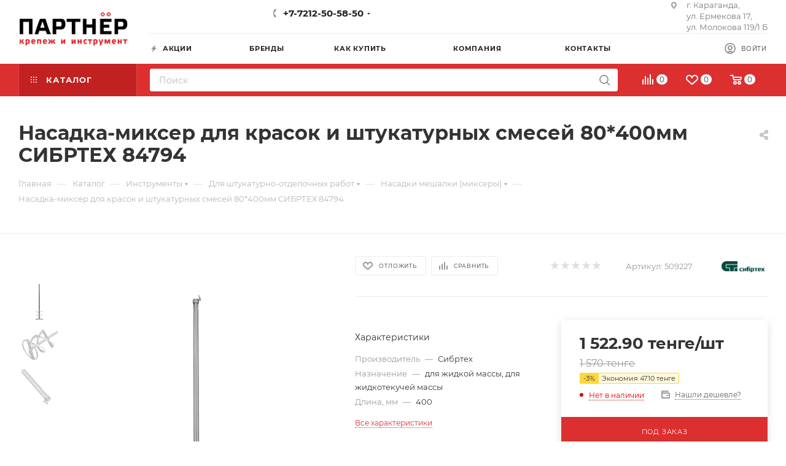

--- FILE ---
content_type: text/html; charset=UTF-8
request_url: https://mypartner.kz/catalog/instrumenty/dlya-shtukaturno-otdelochnykh-rabot/nasadki-meshalki-miksery/nasadka-mikser-dlya-krasok-i-shtukaturnykh-smesey-80-400mm-sibrtekh-84794/
body_size: 45929
content:
<!DOCTYPE html>
<html xmlns="http://www.w3.org/1999/xhtml" xml:lang="ru" lang="ru"  >
<head><link rel="canonical" href="https://mypartner.kz/catalog/instrumenty/dlya-shtukaturno-otdelochnykh-rabot/nasadki-meshalki-miksery/nasadka-mikser-dlya-krasok-i-shtukaturnykh-smesey-80-400mm-sibrtekh-84794/" />
	<title>Насадка-миксер для красок и штукатурных смесей 80*400мм СИБРТЕХ 84794 купить в Караганде, Казахстан | Партнер</title>
    <link rel="dns-prefetch" href="//connect.facebook.net/">
    <link rel="dns-prefetch" href="//maps.googleapis.com/">
    <link rel="dns-prefetch" href="//www.googletagmanager.com/">
    <link rel="dns-prefetch" href="//www.google-analitics.com/">
    <link rel="dns-prefetch" href="//mc.yandex.ru/">
    <link rel="dns-prefetch" href="//www.facebook.com/">
    <link rel="dns-prefetch" href="//fonts.googleapis/">
    <link rel="dns-prefetch" href="//stats.g.doubleclick.net/">
    <link rel="dns-prefetch" href="//www.doubleclickbygoogle.com/">
	<meta name="viewport" content="initial-scale=1.0, width=device-width" />
	<meta name="HandheldFriendly" content="true" />
	<meta name="yes" content="yes" />
	<meta name="apple-mobile-web-app-status-bar-style" content="black" />
	<meta name="SKYPE_TOOLBAR" content="SKYPE_TOOLBAR_PARSER_COMPATIBLE" />
	<meta http-equiv="Content-Type" content="text/html; charset=UTF-8" />
<meta name="description" content="Купить 【Насадка-миксер для красок и штукатурных смесей 80*400мм СИБРТЕХ 84794】 по выгодной цене 1522.9 тенге ⭐ Большой ассортимент крепежа и инструментов ✔️ Характеристики, отзывы, фото ❤️ Доставка по Караганде, Казахстану ⏩ интернет-магазин Партнер" />
<link href="/bitrix/js/ui/design-tokens/dist/ui.design-tokens.min.css?174860515223463"  rel="stylesheet" />
<link href="/bitrix/js/ui/fonts/opensans/ui.font.opensans.min.css?17486051432320"  rel="stylesheet" />
<link href="/bitrix/js/main/popup/dist/main.popup.bundle.min.css?174860507526589"  rel="stylesheet" />
<link href="/bitrix/cache/css/s1/aspro_max/page_97121f24dfcc2f33ee17f47631160627/page_97121f24dfcc2f33ee17f47631160627_v1.css?174860865070516"  rel="stylesheet" />
<link href="/bitrix/cache/css/s1/aspro_max/default_b5623d1c0e364a95f06d0c994d590904/default_b5623d1c0e364a95f06d0c994d590904_v1.css?174860865053515"  rel="stylesheet" />
<link href="/bitrix/panel/main/popup.min.css?174860493220774"  rel="stylesheet" />
<link href="/bitrix/cache/css/s1/aspro_max/template_4d438aaeb0fe8dcd920ae6493f962e9c/template_4d438aaeb0fe8dcd920ae6493f962e9c_v1.css?17486086001206924"  data-template-style="true" rel="stylesheet" />
<script>if(!window.BX)window.BX={};if(!window.BX.message)window.BX.message=function(mess){if(typeof mess==='object'){for(let i in mess) {BX.message[i]=mess[i];} return true;}};</script>
<script>(window.BX||top.BX).message({"JS_CORE_LOADING":"Загрузка...","JS_CORE_NO_DATA":"- Нет данных -","JS_CORE_WINDOW_CLOSE":"Закрыть","JS_CORE_WINDOW_EXPAND":"Развернуть","JS_CORE_WINDOW_NARROW":"Свернуть в окно","JS_CORE_WINDOW_SAVE":"Сохранить","JS_CORE_WINDOW_CANCEL":"Отменить","JS_CORE_WINDOW_CONTINUE":"Продолжить","JS_CORE_H":"ч","JS_CORE_M":"м","JS_CORE_S":"с","JSADM_AI_HIDE_EXTRA":"Скрыть лишние","JSADM_AI_ALL_NOTIF":"Показать все","JSADM_AUTH_REQ":"Требуется авторизация!","JS_CORE_WINDOW_AUTH":"Войти","JS_CORE_IMAGE_FULL":"Полный размер"});</script>
<script src="/bitrix/js/main/core/core.js?1748605090498479"></script>
<script>BX.Runtime.registerExtension({"name":"main.core","namespace":"BX","loaded":true});</script>
<script>BX.setJSList(["\/bitrix\/js\/main\/core\/core_ajax.js","\/bitrix\/js\/main\/core\/core_promise.js","\/bitrix\/js\/main\/polyfill\/promise\/js\/promise.js","\/bitrix\/js\/main\/loadext\/loadext.js","\/bitrix\/js\/main\/loadext\/extension.js","\/bitrix\/js\/main\/polyfill\/promise\/js\/promise.js","\/bitrix\/js\/main\/polyfill\/find\/js\/find.js","\/bitrix\/js\/main\/polyfill\/includes\/js\/includes.js","\/bitrix\/js\/main\/polyfill\/matches\/js\/matches.js","\/bitrix\/js\/ui\/polyfill\/closest\/js\/closest.js","\/bitrix\/js\/main\/polyfill\/fill\/main.polyfill.fill.js","\/bitrix\/js\/main\/polyfill\/find\/js\/find.js","\/bitrix\/js\/main\/polyfill\/matches\/js\/matches.js","\/bitrix\/js\/main\/polyfill\/core\/dist\/polyfill.bundle.js","\/bitrix\/js\/main\/core\/core.js","\/bitrix\/js\/main\/polyfill\/intersectionobserver\/js\/intersectionobserver.js","\/bitrix\/js\/main\/lazyload\/dist\/lazyload.bundle.js","\/bitrix\/js\/main\/polyfill\/core\/dist\/polyfill.bundle.js","\/bitrix\/js\/main\/parambag\/dist\/parambag.bundle.js"]);
</script>
<script>BX.Runtime.registerExtension({"name":"fx","namespace":"window","loaded":true});</script>
<script>BX.Runtime.registerExtension({"name":"pull.protobuf","namespace":"BX","loaded":true});</script>
<script>BX.Runtime.registerExtension({"name":"rest.client","namespace":"window","loaded":true});</script>
<script>(window.BX||top.BX).message({"pull_server_enabled":"Y","pull_config_timestamp":1613467686,"shared_worker_allowed":"Y","pull_guest_mode":"N","pull_guest_user_id":0,"pull_worker_mtime":1748605055});(window.BX||top.BX).message({"PULL_OLD_REVISION":"Для продолжения корректной работы с сайтом необходимо перезагрузить страницу."});</script>
<script>BX.Runtime.registerExtension({"name":"pull.client","namespace":"BX","loaded":true});</script>
<script>BX.Runtime.registerExtension({"name":"pull","namespace":"window","loaded":true});</script>
<script>BX.Runtime.registerExtension({"name":"ui.design-tokens","namespace":"window","loaded":true});</script>
<script>BX.Runtime.registerExtension({"name":"ui.fonts.opensans","namespace":"window","loaded":true});</script>
<script>BX.Runtime.registerExtension({"name":"main.popup","namespace":"BX.Main","loaded":true});</script>
<script>BX.Runtime.registerExtension({"name":"popup","namespace":"window","loaded":true});</script>
<script>BX.Runtime.registerExtension({"name":"main.pageobject","namespace":"window","loaded":true});</script>
<script>(window.BX||top.BX).message({"JS_CORE_LOADING":"Загрузка...","JS_CORE_NO_DATA":"- Нет данных -","JS_CORE_WINDOW_CLOSE":"Закрыть","JS_CORE_WINDOW_EXPAND":"Развернуть","JS_CORE_WINDOW_NARROW":"Свернуть в окно","JS_CORE_WINDOW_SAVE":"Сохранить","JS_CORE_WINDOW_CANCEL":"Отменить","JS_CORE_WINDOW_CONTINUE":"Продолжить","JS_CORE_H":"ч","JS_CORE_M":"м","JS_CORE_S":"с","JSADM_AI_HIDE_EXTRA":"Скрыть лишние","JSADM_AI_ALL_NOTIF":"Показать все","JSADM_AUTH_REQ":"Требуется авторизация!","JS_CORE_WINDOW_AUTH":"Войти","JS_CORE_IMAGE_FULL":"Полный размер"});</script>
<script>BX.Runtime.registerExtension({"name":"window","namespace":"window","loaded":true});</script>
<script type="extension/settings" data-extension="currency.currency-core">{"region":"kz"}</script>
<script>BX.Runtime.registerExtension({"name":"currency.currency-core","namespace":"BX.Currency","loaded":true});</script>
<script>BX.Runtime.registerExtension({"name":"currency","namespace":"window","loaded":true});</script>
<script>BX.Runtime.registerExtension({"name":"aspro_fancybox","namespace":"window","loaded":true});</script>
<script>BX.Runtime.registerExtension({"name":"aspro_owl_carousel","namespace":"window","loaded":true});</script>
<script>(window.BX||top.BX).message({"LANGUAGE_ID":"ru","FORMAT_DATE":"DD.MM.YYYY","FORMAT_DATETIME":"DD.MM.YYYY HH:MI:SS","COOKIE_PREFIX":"BITRIX_SM","SERVER_TZ_OFFSET":"18000","UTF_MODE":"Y","SITE_ID":"s1","SITE_DIR":"\/","USER_ID":"","SERVER_TIME":1769813826,"USER_TZ_OFFSET":0,"USER_TZ_AUTO":"Y","bitrix_sessid":"9a5220ef6adc2d5cbe1e6ef91453c16b"});</script>

<script  src="/bitrix/cache/js/s1/aspro_max/kernel_main/kernel_main_v1.js?1748649670245985"></script>
<script src="/bitrix/js/pull/protobuf/protobuf.min.js?174860505676433"></script>
<script src="/bitrix/js/pull/protobuf/model.min.js?174860505614190"></script>
<script src="/bitrix/js/rest/client/rest.client.min.js?17486050939240"></script>
<script src="/bitrix/js/pull/client/pull.client.min.js?174860505549849"></script>
<script src="/bitrix/js/main/ajax.js?174860509035509"></script>
<script src="/bitrix/js/main/popup/dist/main.popup.bundle.min.js?174860507565924"></script>
<script src="/bitrix/js/main/rating.js?174860509016557"></script>
<script src="/bitrix/js/currency/currency-core/dist/currency-core.bundle.min.js?17486050954569"></script>
<script src="/bitrix/js/currency/core_currency.min.js?1748605095835"></script>
<script src="/bitrix/js/yandex.metrika/script.js?17486050546603"></script>
<script>BX.setJSList(["\/bitrix\/js\/main\/core\/core_fx.js","\/bitrix\/js\/main\/pageobject\/pageobject.js","\/bitrix\/js\/main\/core\/core_window.js","\/bitrix\/js\/main\/session.js","\/bitrix\/js\/main\/date\/main.date.js","\/bitrix\/js\/main\/core\/core_date.js","\/bitrix\/js\/main\/utils.js","\/bitrix\/js\/main\/dd.js","\/bitrix\/js\/main\/core\/core_uf.js","\/bitrix\/js\/main\/core\/core_dd.js","\/bitrix\/js\/main\/core\/core_tooltip.js","\/local\/templates\/aspro_max\/components\/bitrix\/catalog\/main\/script.js","\/local\/templates\/aspro_max\/components\/bitrix\/catalog.element\/main3\/script.js","\/local\/templates\/aspro_max\/components\/bitrix\/sale.gift.product\/main\/script.js","\/local\/templates\/aspro_max\/components\/bitrix\/sale.gift.main.products\/main\/script.js","\/local\/templates\/aspro_max\/js\/jquery.history.js","\/local\/templates\/aspro_max\/js\/jquery.fancybox.min.js","\/local\/templates\/aspro_max\/vendor\/js\/carousel\/owl\/owl.carousel.min.js","\/local\/templates\/aspro_max\/js\/observer.js","\/local\/templates\/aspro_max\/js\/jquery.actual.min.js","\/local\/templates\/aspro_max\/js\/jqModal.js","\/local\/templates\/aspro_max\/vendor\/js\/bootstrap.js","\/local\/templates\/aspro_max\/vendor\/js\/jquery.appear.js","\/local\/templates\/aspro_max\/vendor\/js\/ripple.js","\/local\/templates\/aspro_max\/vendor\/js\/velocity\/velocity.js","\/local\/templates\/aspro_max\/vendor\/js\/velocity\/velocity.ui.js","\/local\/templates\/aspro_max\/js\/browser.js","\/local\/templates\/aspro_max\/js\/jquery.uniform.min.js","\/local\/templates\/aspro_max\/vendor\/js\/sticky-sidebar.js","\/local\/templates\/aspro_max\/js\/jquery.validate.min.js","\/local\/templates\/aspro_max\/js\/jquery.inputmask.bundle.min.js","\/local\/templates\/aspro_max\/js\/jquery.easing.1.3.js","\/local\/templates\/aspro_max\/js\/equalize.min.js","\/local\/templates\/aspro_max\/js\/jquery.alphanumeric.js","\/local\/templates\/aspro_max\/js\/jquery.cookie.js","\/local\/templates\/aspro_max\/js\/jquery.plugin.min.js","\/local\/templates\/aspro_max\/js\/jquery.countdown.min.js","\/local\/templates\/aspro_max\/js\/jquery.countdown-ru.js","\/local\/templates\/aspro_max\/js\/jquery.ikSelect.js","\/local\/templates\/aspro_max\/js\/jquery.mobile.custom.touch.min.js","\/local\/templates\/aspro_max\/js\/jquery.dotdotdot.js","\/local\/templates\/aspro_max\/js\/rating_likes.js","\/local\/templates\/aspro_max\/js\/buy_services.js","\/local\/templates\/aspro_max\/js\/mobile.js","\/local\/templates\/aspro_max\/js\/jquery.mousewheel.min.js","\/local\/templates\/aspro_max\/js\/jquery.mCustomScrollbar.js","\/local\/templates\/aspro_max\/js\/scrollTabs.js","\/local\/templates\/aspro_max\/js\/main.js","\/local\/templates\/aspro_max\/js\/blocks\/blocks.js","\/bitrix\/components\/bitrix\/search.title\/script.js","\/local\/templates\/aspro_max\/components\/bitrix\/search.title\/mega_menu\/script.js","\/local\/templates\/aspro_max\/components\/bitrix\/menu\/top\/script.js","\/local\/templates\/aspro_max\/components\/bitrix\/menu\/top_catalog_only\/script.js","\/local\/templates\/aspro_max\/components\/bitrix\/search.title\/corp\/script.js","\/bitrix\/components\/aspro\/marketing.popup.max\/templates\/.default\/script.js","\/local\/templates\/aspro_max\/components\/bitrix\/search.title\/fixed\/script.js","\/local\/templates\/aspro_max\/js\/custom.js","\/local\/templates\/aspro_max\/components\/bitrix\/catalog.comments\/catalog\/script.js"]);</script>
<script>BX.setCSSList(["\/local\/templates\/aspro_max\/components\/bitrix\/catalog\/main\/style.css","\/local\/templates\/aspro_max\/components\/bitrix\/catalog.element\/main3\/style.css","\/local\/templates\/aspro_max\/components\/bitrix\/sale.gift.main.products\/main\/style.css","\/local\/templates\/aspro_max\/css\/jquery.fancybox.min.css","\/local\/templates\/aspro_max\/vendor\/css\/carousel\/owl\/owl.carousel.min.css","\/local\/templates\/aspro_max\/vendor\/css\/carousel\/owl\/owl.theme.default.min.css","\/local\/templates\/aspro_max\/css\/fonts\/montserrat\/css\/montserrat.min.css","\/local\/templates\/aspro_max\/css\/blocks\/dark-light-theme.css","\/local\/templates\/aspro_max\/css\/colored.css","\/local\/templates\/aspro_max\/vendor\/css\/bootstrap.css","\/local\/templates\/aspro_max\/css\/styles.css","\/local\/templates\/aspro_max\/css\/blocks\/blocks.css","\/local\/templates\/aspro_max\/css\/blocks\/common.blocks\/bottom-icons-panel\/bottom-icons-panel.css","\/local\/templates\/aspro_max\/css\/blocks\/common.blocks\/counter-state\/counter-state.css","\/local\/templates\/aspro_max\/css\/banners.css","\/local\/templates\/aspro_max\/css\/menu.css","\/local\/templates\/aspro_max\/css\/catalog.css","\/local\/templates\/aspro_max\/css\/jquery.mCustomScrollbar.min.css","\/local\/templates\/aspro_max\/vendor\/css\/ripple.css","\/local\/templates\/aspro_max\/css\/left_block_main_page.css","\/local\/templates\/aspro_max\/css\/stores.css","\/local\/templates\/aspro_max\/css\/yandex_map.css","\/local\/templates\/aspro_max\/css\/buy_services.css","\/local\/templates\/aspro_max\/css\/header_fixed.css","\/local\/templates\/aspro_max\/ajax\/ajax.css","\/local\/templates\/aspro_max\/components\/bitrix\/search.title\/corp\/style.css","\/local\/templates\/aspro_max\/components\/bitrix\/breadcrumb\/main\/style.css","\/local\/templates\/aspro_max\/css\/footer.css","\/bitrix\/components\/aspro\/marketing.popup.max\/templates\/.default\/style.css","\/local\/templates\/aspro_max\/styles.css","\/local\/templates\/aspro_max\/template_styles.css","\/local\/templates\/aspro_max\/css\/header.css","\/local\/templates\/aspro_max\/css\/media.css","\/local\/templates\/aspro_max\/css\/h1-bold.css","\/local\/templates\/aspro_max\/themes\/1\/theme.css","\/local\/templates\/aspro_max\/css\/widths\/width-1.css","\/local\/templates\/aspro_max\/css\/fonts\/font-10.css","\/local\/templates\/aspro_max\/css\/custom.css","\/local\/templates\/aspro_max\/components\/bitrix\/catalog.comments\/catalog\/style.css","\/bitrix\/components\/bitrix\/blog\/templates\/.default\/style.css","\/bitrix\/components\/bitrix\/blog\/templates\/.default\/themes\/green\/style.css","\/bitrix\/components\/bitrix\/rating.vote\/templates\/standart_text\/style.css"]);</script>
<script data-skip-moving='true'>window['asproRecaptcha'] = {params: {'recaptchaColor':'light','recaptchaLogoShow':'y','recaptchaSize':'normal','recaptchaBadge':'bottomright','recaptchaLang':'ru'},key: '6LcXxE4aAAAAAJWQEv-3UCWqJvAKAQP9mRUDUgIm',ver: '2'};</script>
<script data-skip-moving='true'>!function(c,t,n,p){function s(e){var a=t.getElementById(e);if(a&&!(a.className.indexOf("g-recaptcha")<0)&&c.grecaptcha)if("3"==c[p].ver)a.innerHTML='<textarea class="g-recaptcha-response" style="display:none;resize:0;" name="g-recaptcha-response"></textarea>',grecaptcha.ready(function(){grecaptcha.execute(c[p].key,{action:"maxscore"}).then(function(e){a.innerHTML='<textarea class="g-recaptcha-response" style="display:none;resize:0;" name="g-recaptcha-response">'+e+"</textarea>"})});else{if(a.children.length)return;var r=grecaptcha.render(e,{sitekey:c[p].key+"",theme:c[p].params.recaptchaColor+"",size:c[p].params.recaptchaSize+"",callback:"onCaptchaVerify"+c[p].params.recaptchaSize,badge:c[p].params.recaptchaBadge});$(a).attr("data-widgetid",r)}}c.onLoadRenderRecaptcha=function(){var e=[];for(var a in c[n].args)if(c[n].args.hasOwnProperty(a)){var r=c[n].args[a][0];-1==e.indexOf(r)&&(e.push(r),s(r))}c[n]=function(e){s(e)}},c[n]=c[n]||function(){var e,a,r;c[n].args=c[n].args||[],c[n].args.push(arguments),a="recaptchaApiLoader",(e=t).getElementById(a)||((r=e.createElement("script")).id=a,r.src="//www.google.com/recaptcha/api.js?hl="+c[p].params.recaptchaLang+"&onload=onLoadRenderRecaptcha&render="+("3"==c[p].ver?c[p].key:"explicit"),e.head.appendChild(r))}}(window,document,"renderRecaptchaById","asproRecaptcha");</script>
<script data-skip-moving='true'>!function(){function d(a){for(var e=a;e;)if("form"===(e=e.parentNode).nodeName.toLowerCase())return e;return null}function i(a){var e=[],t=null,n=!1;void 0!==a&&(n=null!==a),t=n?a.getElementsByTagName("input"):document.getElementsByName("captcha_word");for(var r=0;r<t.length;r++)"captcha_word"===t[r].name&&e.push(t[r]);return e}function l(a){for(var e=[],t=a.getElementsByTagName("img"),n=0;n<t.length;n++)!/\/bitrix\/tools\/captcha.php\?(captcha_code|captcha_sid)=[^>]*?/i.test(t[n].src)&&"captcha"!==t[n].id||e.push(t[n]);return e}function h(a){var e="recaptcha-dynamic-"+(new Date).getTime();if(null!==document.getElementById(e)){for(var t=null;t=Math.floor(65535*Math.random()),null!==document.getElementById(e+t););e+=t}var n=document.createElement("div");n.id=e,n.className="g-recaptcha",n.attributes["data-sitekey"]=window.asproRecaptcha.key,a.parentNode&&(a.parentNode.className+=" recaptcha_text",a.parentNode.replaceChild(n,a)),"3"==window.asproRecaptcha.ver&&(a.closest(".captcha-row").style.display="none"),renderRecaptchaById(e)}function a(){for(var a,e,t,n,r=function(){var a=i(null);if(0===a.length)return[];for(var e=[],t=0;t<a.length;t++){var n=d(a[t]);null!==n&&e.push(n)}return e}(),c=0;c<r.length;c++){var o=r[c],p=i(o);if(0!==p.length){var s=l(o);if(0!==s.length){for(a=0;a<p.length;a++)h(p[a]);for(a=0;a<s.length;a++)t=s[a],n="[data-uri]",t.attributes.src=n,t.style.display="none","src"in t&&(t.parentNode&&-1===t.parentNode.className.indexOf("recaptcha_tmp_img")&&(t.parentNode.className+=" recaptcha_tmp_img"),t.src=n);e=o,"function"==typeof $&&$(e).find(".captcha-row label > span").length&&$(e).find(".captcha-row label > span").html(BX.message("RECAPTCHA_TEXT")+' <span class="star">*</span>')}}}}document.addEventListener?document.addEventListener("DOMNodeInserted",function(){try{return(function(){if("undefined"!=typeof renderRecaptchaById)for(var a=document.getElementsByClassName("g-recaptcha"),e=0;e<a.length;e++){var t=a[e];if(0===t.innerHTML.length){var n=t.id;if("string"==typeof n&&0!==n.length){if("3"==window.asproRecaptcha.ver)t.closest(".captcha-row").style.display="none";else if("function"==typeof $){var r=$(t).closest(".captcha-row");r.length&&(r.addClass(window.asproRecaptcha.params.recaptchaSize+" logo_captcha_"+window.asproRecaptcha.params.recaptchaLogoShow+" "+window.asproRecaptcha.params.recaptchaBadge),r.find(".captcha_image").addClass("recaptcha_tmp_img"),r.find(".captcha_input").addClass("recaptcha_text"),"invisible"!==window.asproRecaptcha.params.recaptchaSize&&(r.find("input.recaptcha").length||$('<input type="text" class="recaptcha" value="" />').appendTo(r)))}renderRecaptchaById(n)}}}}(),window.renderRecaptchaById&&window.asproRecaptcha&&window.asproRecaptcha.key)?(a(),!0):(console.error("Bad captcha keys or module error"),!0)}catch(a){return console.error(a),!0}},!1):console.warn("Your browser does not support dynamic ReCaptcha replacement")}();</script>
            <script>
                window.dataLayerName = 'dataLayer';
                var dataLayerName = window.dataLayerName;
            </script>
            <!-- Yandex.Metrika counter -->
            <script>
                (function (m, e, t, r, i, k, a) {
                    m[i] = m[i] || function () {
                        (m[i].a = m[i].a || []).push(arguments)
                    };
                    m[i].l = 1 * new Date();
                    k = e.createElement(t), a = e.getElementsByTagName(t)[0], k.async = 1, k.src = r, a.parentNode.insertBefore(k, a)
                })
                (window, document, "script", "https://mc.yandex.ru/metrika/tag.js", "ym");
                ym("74958169", "init", {
                    clickmap: true,
                    trackLinks: true,
                    accurateTrackBounce: true,
                    webvisor: true,
                    ecommerce: dataLayerName,
                    params: {
                        __ym: {
                            "ymCmsPlugin": {
                                "cms": "1c-bitrix",
                                "cmsVersion": "25.100",
                                "pluginVersion": "1.0.8",
                                'ymCmsRip': 1307070162                            }
                        }
                    }
                });
                document.addEventListener("DOMContentLoaded", function() {
                                    });
            </script>
            <!-- /Yandex.Metrika counter -->
                    <script>
            window.counters = ["74958169"];
        </script>
<script>
					(function () {
						"use strict";
						var counter = function ()
						{
							var cookie = (function (name) {
								var parts = ("; " + document.cookie).split("; " + name + "=");
								if (parts.length == 2) {
									try {return JSON.parse(decodeURIComponent(parts.pop().split(";").shift()));}
									catch (e) {}
								}
							})("BITRIX_CONVERSION_CONTEXT_s1");
							if (cookie && cookie.EXPIRE >= BX.message("SERVER_TIME"))
								return;
							var request = new XMLHttpRequest();
							request.open("POST", "/bitrix/tools/conversion/ajax_counter.php", true);
							request.setRequestHeader("Content-type", "application/x-www-form-urlencoded");
							request.send(
								"SITE_ID="+encodeURIComponent("s1")+
								"&sessid="+encodeURIComponent(BX.bitrix_sessid())+
								"&HTTP_REFERER="+encodeURIComponent(document.referrer)
							);
						};
						if (window.frameRequestStart === true)
							BX.addCustomEvent("onFrameDataReceived", counter);
						else
							BX.ready(counter);
					})();
				</script>
<script>BX.message({'PHONE':'Телефон','FAST_VIEW':'Быстрый просмотр','TABLES_SIZE_TITLE':'Подбор размера','SOCIAL':'Социальные сети','DESCRIPTION':'Описание магазина','ITEMS':'Товары','LOGO':'Логотип','REGISTER_INCLUDE_AREA':'Текст о регистрации','AUTH_INCLUDE_AREA':'Текст об авторизации','FRONT_IMG':'Изображение компании','EMPTY_CART':'пуста','CATALOG_VIEW_MORE':'... Показать все','CATALOG_VIEW_LESS':'... Свернуть','JS_REQUIRED':'Заполните это поле','JS_FORMAT':'Неверный формат','JS_FILE_EXT':'Недопустимое расширение файла','JS_PASSWORD_COPY':'Пароли не совпадают','JS_PASSWORD_LENGTH':'Минимум 6 символов','JS_ERROR':'Неверно заполнено поле','JS_FILE_SIZE':'Максимальный размер 5мб','JS_FILE_BUTTON_NAME':'Выберите файл','JS_FILE_DEFAULT':'Прикрепите файл','JS_DATE':'Некорректная дата','JS_DATETIME':'Некорректная дата/время','JS_REQUIRED_LICENSES':'Согласитесь с условиями','JS_REQUIRED_OFFER':'Согласитесь с условиями','LICENSE_PROP':'Согласие на обработку персональных данных','LOGIN_LEN':'Введите минимум {0} символа','FANCY_CLOSE':'Закрыть','FANCY_NEXT':'Следующий','FANCY_PREV':'Предыдущий','TOP_AUTH_REGISTER':'Регистрация','CALLBACK':'Заказать звонок','ASK':'Задать вопрос','REVIEW':'Оставить отзыв','S_CALLBACK':'Заказать звонок','UNTIL_AKC':'До конца акции','TITLE_QUANTITY_BLOCK':'Остаток','TITLE_QUANTITY':'шт','TOTAL_SUMM_ITEM':'Общая стоимость ','SUBSCRIBE_SUCCESS':'Вы успешно подписались','RECAPTCHA_TEXT':'Подтвердите, что вы не робот','JS_RECAPTCHA_ERROR':'Пройдите проверку','COUNTDOWN_SEC':'сек','COUNTDOWN_MIN':'мин','COUNTDOWN_HOUR':'час','COUNTDOWN_DAY0':'дн','COUNTDOWN_DAY1':'дн','COUNTDOWN_DAY2':'дн','COUNTDOWN_WEAK0':'Недель','COUNTDOWN_WEAK1':'Неделя','COUNTDOWN_WEAK2':'Недели','COUNTDOWN_MONTH0':'Месяцев','COUNTDOWN_MONTH1':'Месяц','COUNTDOWN_MONTH2':'Месяца','COUNTDOWN_YEAR0':'Лет','COUNTDOWN_YEAR1':'Год','COUNTDOWN_YEAR2':'Года','COUNTDOWN_COMPACT_SEC':'с','COUNTDOWN_COMPACT_MIN':'м','COUNTDOWN_COMPACT_HOUR':'ч','COUNTDOWN_COMPACT_DAY':'д','COUNTDOWN_COMPACT_WEAK':'н','COUNTDOWN_COMPACT_MONTH':'м','COUNTDOWN_COMPACT_YEAR0':'л','COUNTDOWN_COMPACT_YEAR1':'г','CATALOG_PARTIAL_BASKET_PROPERTIES_ERROR':'Заполнены не все свойства у добавляемого товара','CATALOG_EMPTY_BASKET_PROPERTIES_ERROR':'Выберите свойства товара, добавляемые в корзину в параметрах компонента','CATALOG_ELEMENT_NOT_FOUND':'Элемент не найден','ERROR_ADD2BASKET':'Ошибка добавления товара в корзину','CATALOG_SUCCESSFUL_ADD_TO_BASKET':'Успешное добавление товара в корзину','ERROR_BASKET_TITLE':'Ошибка корзины','ERROR_BASKET_PROP_TITLE':'Выберите свойства, добавляемые в корзину','ERROR_BASKET_BUTTON':'Выбрать','BASKET_TOP':'Корзина в шапке','ERROR_ADD_DELAY_ITEM':'Ошибка отложенной корзины','VIEWED_TITLE':'Ранее вы смотрели','VIEWED_BEFORE':'Ранее вы смотрели','BEST_TITLE':'Лучшие предложения','CT_BST_SEARCH_BUTTON':'Поиск','CT_BST_SEARCH2_BUTTON':'Найти','BASKET_PRINT_BUTTON':'Распечатать','BASKET_CLEAR_ALL_BUTTON':'Очистить','BASKET_QUICK_ORDER_BUTTON':'Быстрый заказ','BASKET_CONTINUE_BUTTON':'Продолжить покупки','BASKET_ORDER_BUTTON':'Оформить заказ','SHARE_BUTTON':'Поделиться','BASKET_CHANGE_TITLE':'Ваш заказ','BASKET_CHANGE_LINK':'Изменить','MORE_INFO_SKU':'Купить','FROM':'от','BEFORE':'до','TITLE_BLOCK_VIEWED_NAME':'Ранее вы смотрели','T_BASKET':'Корзина','FILTER_EXPAND_VALUES':'Показать все','FILTER_HIDE_VALUES':'Свернуть','FULL_ORDER':'Полный заказ','CUSTOM_COLOR_CHOOSE':'Выбрать','CUSTOM_COLOR_CANCEL':'Отмена','S_MOBILE_MENU':'Меню','MAX_T_MENU_BACK':'Назад','MAX_T_MENU_CALLBACK':'Обратная связь','MAX_T_MENU_CONTACTS_TITLE':'Будьте на связи','SEARCH_TITLE':'Поиск','SOCIAL_TITLE':'Оставайтесь на связи','HEADER_SCHEDULE':'Время работы','SEO_TEXT':'SEO описание','COMPANY_IMG':'Картинка компании','COMPANY_TEXT':'Описание компании','CONFIG_SAVE_SUCCESS':'Настройки сохранены','CONFIG_SAVE_FAIL':'Ошибка сохранения настроек','ITEM_ECONOMY':'Экономия','ITEM_ARTICLE':'Артикул: ','JS_FORMAT_ORDER':'имеет неверный формат','JS_BASKET_COUNT_TITLE':'В корзине товаров на SUMM','POPUP_VIDEO':'Видео','POPUP_GIFT_TEXT':'Нашли что-то особенное? Намекните другу о подарке!','ORDER_FIO_LABEL':'Ф.И.О.','ORDER_PHONE_LABEL':'Телефон','ORDER_REGISTER_BUTTON':'Регистрация','PRICES_TYPE':'Варианты цен','FILTER_HELPER_VALUES':' знач.','SHOW_MORE_SCU_MAIN':'Еще #COUNT#','SHOW_MORE_SCU_1':'предложение','SHOW_MORE_SCU_2':'предложения','SHOW_MORE_SCU_3':'предложений','PARENT_ITEM_NOT_FOUND':'Не найден основной товар для услуги в корзине. Обновите страницу и попробуйте снова.'})</script>
<meta name="yandex-verification" content="cc05954a02f0fd3a" />
<meta name="theme-color" content="#dc2f2f">
<style>:root{--theme-base-color: #dc2f2f;--theme-base-opacity-color: #dc2f2f1a;--theme-base-color-hue:0;--theme-base-color-saturation:71%;--theme-base-color-lightness:52%;--theme-lightness-hover-diff:%}</style>
<link href="/local/templates/aspro_max/css/print.min.css?174860825421745" data-template-style="true" rel="stylesheet" media="print">
					<script data-skip-moving="true" src="/bitrix/js/aspro.max/jquery-2.1.3.min.js"></script>
					<script data-skip-moving="true" src="/local/templates/aspro_max/js/speed.min.js?=1748608270"></script>
<link rel="shortcut icon" href="/favicon.ico" type="image/x-icon" />
<link rel="apple-touch-icon" sizes="180x180" href="/include/apple-touch-icon.png" />
<meta property="og:description" content="Купить крепеж и инструменты в интернет-магазине ⭐ Партнер ✔️Выгодные цены ❤️ Помогаем найти то, что нужно ✈️ Доставка по Караганде, Казахстану" />
<meta property="og:image" content="https://mypartner.kz/upload/iblock/255/ej6e2ocrzq9l5lmeqcyen7zeb9jzijqt.webp" />
<link rel="image_src" href="https://mypartner.kz/upload/iblock/255/ej6e2ocrzq9l5lmeqcyen7zeb9jzijqt.webp"  />
<meta property="og:title" content="Насадка-миксер для красок и штукатурных смесей 80*400мм СИБРТЕХ 84794 купить в Караганде, Казахстан | Партнер" />
<meta property="og:type" content="website" />
<meta property="og:url" content="https://mypartner.kz/catalog/instrumenty/dlya-shtukaturno-otdelochnykh-rabot/nasadki-meshalki-miksery/nasadka-mikser-dlya-krasok-i-shtukaturnykh-smesey-80-400mm-sibrtekh-84794/" />
<script>window[window.dataLayerName] = window[window.dataLayerName] || [];</script>

<script  src="/bitrix/cache/js/s1/aspro_max/template_0118f1674bb63e9dce5afdca7ad6a33b/template_0118f1674bb63e9dce5afdca7ad6a33b_v1.js?1748608600818458"></script>
<script  src="/bitrix/cache/js/s1/aspro_max/page_8b7bfe5289eb291dd8daf4ca9298d834/page_8b7bfe5289eb291dd8daf4ca9298d834_v1.js?1748608780275645"></script>
<script  src="/bitrix/cache/js/s1/aspro_max/default_2a8dd87d354f07c7758f044d87702ccf/default_2a8dd87d354f07c7758f044d87702ccf_v1.js?17486086506043"></script>
<script>var _ba = _ba || []; _ba.push(["aid", "a56981dc257ad69097637794273bd5b9"]); _ba.push(["host", "mypartner.kz"]); (function() {var ba = document.createElement("script"); ba.type = "text/javascript"; ba.async = true;ba.src = (document.location.protocol == "https:" ? "https://" : "http://") + "bitrix.info/ba.js";var s = document.getElementsByTagName("script")[0];s.parentNode.insertBefore(ba, s);})();</script>

		    			<!-- Google Tag Manager -->
	<script data-skip-moving=true>(function(w,d,s,l,i){w[l]=w[l]||[];w[l].push({'gtm.start':
	new Date().getTime(),event:'gtm.js'});var f=d.getElementsByTagName(s)[0],
	j=d.createElement(s),dl=l!='dataLayer'?'&l='+l:'';j.async=true;j.src=
	'https://www.googletagmanager.com/gtm.js?id='+i+dl;f.parentNode.insertBefore(j,f);
	})(window,document,'script','dataLayer','GTM-TF23R3F');</script>
	<!-- End Google Tag Manager -->
<script>(function () { var widget = document.createElement('script'); widget.dataset.pfId = 'f97228fe-a022-4f89-9824-a5bbd9e07e5a'; widget.src = 'https://widget.profeat.team/script/widget.js?id=f97228fe-a022-4f89-9824-a5bbd9e07e5a&now='+Date.now(); document.head.appendChild(widget); })()</script>
</head>
<body class=" site_s1  fill_bg_n catalog-delayed-btn-Y theme-light" id="main" data-site="/">
<!-- Google Tag Manager (noscript) -->
<noscript><iframe src="https://www.googletagmanager.com/ns.html?id=GTM-TF23R3F"
height="0" width="0" style="display:none;visibility:hidden"></iframe></noscript>
<!-- End Google Tag Manager (noscript) -->

	
	<div id="panel"></div>
	
				<!--'start_frame_cache_basketitems-component-block'-->												<div id="ajax_basket"></div>
					<!--'end_frame_cache_basketitems-component-block'-->						<div class="cd-modal-bg"></div>
		<script data-skip-moving="true">var solutionName = 'arMaxOptions';</script>
		<script src="/local/templates/aspro_max/js/setTheme.php?site_id=s1&site_dir=/" data-skip-moving="true"></script>
		<script>window.onload=function(){window.basketJSParams = window.basketJSParams || [];window.dataLayer = window.dataLayer || [];}
		BX.message({'MIN_ORDER_PRICE_TEXT':'<b>Минимальная сумма заказа #PRICE#<\/b><br/>Пожалуйста, добавьте еще товаров в корзину','LICENSES_TEXT':'Я согласен на <a href=\"/include/licenses_detail.php\" target=\"_blank\">обработку персональных данных<\/a>'});
		arAsproOptions.PAGES.FRONT_PAGE = window[solutionName].PAGES.FRONT_PAGE = "";arAsproOptions.PAGES.BASKET_PAGE = window[solutionName].PAGES.BASKET_PAGE = "";arAsproOptions.PAGES.ORDER_PAGE = window[solutionName].PAGES.ORDER_PAGE = "";arAsproOptions.PAGES.PERSONAL_PAGE = window[solutionName].PAGES.PERSONAL_PAGE = "";arAsproOptions.PAGES.CATALOG_PAGE = window[solutionName].PAGES.CATALOG_PAGE = "1";</script>
		<div class="wrapper1  header_bgcolored long_header2 colored_header catalog_page basket_normal basket_fill_WHITE side_LEFT block_side_NORMAL catalog_icons_Y banner_auto with_fast_view mheader-v1 header-v6 header-font-lower_N regions_N title_position_LEFT fill_ footer-v3 front-vindex1 mfixed_Y mfixed_view_always title-v3 lazy_N with_phones compact-catalog normal-catalog-img landing-normal big-banners-mobile-slider bottom-icons-panel-Y compact-breadcrumbs-slider catalog-delayed-btn-Y  ">

<div class="mega_fixed_menu scrollblock">
	<div class="maxwidth-theme">
		<svg class="svg svg-close" width="14" height="14" viewBox="0 0 14 14">
		  <path data-name="Rounded Rectangle 568 copy 16" d="M1009.4,953l5.32,5.315a0.987,0.987,0,0,1,0,1.4,1,1,0,0,1-1.41,0L1008,954.4l-5.32,5.315a0.991,0.991,0,0,1-1.4-1.4L1006.6,953l-5.32-5.315a0.991,0.991,0,0,1,1.4-1.4l5.32,5.315,5.31-5.315a1,1,0,0,1,1.41,0,0.987,0.987,0,0,1,0,1.4Z" transform="translate(-1001 -946)"></path>
		</svg>
		<i class="svg svg-close mask arrow"></i>
		<div class="row">
			<div class="col-md-9">
				<div class="left_menu_block">
					<div class="logo_block flexbox flexbox--row align-items-normal">
						<div class="logo">
							<a href="/"><img src="/upload/CMax/015/p9fmqe3sllppysz1wu1rva4ayrc6203d.png" alt="Интернет-магазин 'Партнёр', Караганда" title="Интернет-магазин 'Партнёр', Караганда" data-src="" /></a>						</div>
						<div class="top-description addr">
							Интернет-магазин 
представительского класса						</div>
					</div>
					<div class="search_block">
						<div class="search_wrap">
							<div class="search-block">
												<div class="search-wrapper">
				<div id="title-search_mega_menu">
					<form action="/catalog/" class="search">
						<div class="search-input-div">
							<input class="search-input" id="title-search-input_mega_menu" type="text" name="q" value="" placeholder="Поиск" size="20" maxlength="500" autocomplete="off" />
						</div>
						<div class="search-button-div">
							<button class="btn btn-search" type="submit" name="s" value="Найти"><i class="svg inline  svg-inline-search2" aria-hidden="true" ><svg class="" width="17" height="17" viewBox="0 0 17 17" aria-hidden="true"><path class="cls-1" d="M16.709,16.719a1,1,0,0,1-1.412,0l-3.256-3.287A7.475,7.475,0,1,1,15,7.5a7.433,7.433,0,0,1-1.549,4.518l3.258,3.289A1,1,0,0,1,16.709,16.719ZM7.5,2A5.5,5.5,0,1,0,13,7.5,5.5,5.5,0,0,0,7.5,2Z"></path></svg></i></button>
							<span class="close-block inline-search-hide"><span class="svg svg-close close-icons"></span></span>
						</div>
					</form>
				</div>
			</div>
	<script>
	var jsControl = new JCTitleSearch3({
		//'WAIT_IMAGE': '/bitrix/themes/.default/images/wait.gif',
		'AJAX_PAGE' : '/catalog/instrumenty/dlya-shtukaturno-otdelochnykh-rabot/nasadki-meshalki-miksery/nasadka-mikser-dlya-krasok-i-shtukaturnykh-smesey-80-400mm-sibrtekh-84794/',
		'CONTAINER_ID': 'title-search_mega_menu',
		'INPUT_ID': 'title-search-input_mega_menu',
		'INPUT_ID_TMP': 'title-search-input_mega_menu',
		'MIN_QUERY_LEN': 2
	});
</script>							</div>
						</div>
					</div>
					<div class="loadings" style="height:125px;width:50px;" data-nlo="menu-megafixed">					</div>				</div>
			</div>
			<div class="col-md-3">
				<div class="right_menu_block">
					<div class="contact_wrap">
						<div class="info">
							<div class="phone blocks">
								<div class="">
																	<!-- noindex -->
			<div class="phone with_dropdown white sm">
									<div class="wrap">
						<div>
				<!--					--><!--<a rel="nofollow" href="--><!--">--><!--</a>-->
					<i class="svg inline  svg-inline-phone" aria-hidden="true" ><svg xmlns="http://www.w3.org/2000/svg" width="5" height="11" viewBox="0 0 5 11"><path  data-name="Shape 51 copy 13" class="cls-1" d="M402.738,141a18.086,18.086,0,0,0,1.136,1.727,0.474,0.474,0,0,1-.144.735l-0.3.257a1,1,0,0,1-.805.279,4.641,4.641,0,0,1-1.491-.232,4.228,4.228,0,0,1-1.9-3.1,9.614,9.614,0,0,1,.025-4.3,4.335,4.335,0,0,1,1.934-3.118,4.707,4.707,0,0,1,1.493-.244,0.974,0.974,0,0,1,.8.272l0.3,0.255a0.481,0.481,0,0,1,.113.739c-0.454.677-.788,1.159-1.132,1.731a0.43,0.43,0,0,1-.557.181l-0.468-.061a0.553,0.553,0,0,0-.7.309,6.205,6.205,0,0,0-.395,2.079,6.128,6.128,0,0,0,.372,2.076,0.541,0.541,0,0,0,.7.3l0.468-.063a0.432,0.432,0,0,1,.555.175h0Z" transform="translate(-399 -133)"/></svg></i><a href="javascript:;">+7-7212-50-58-50</a>
										</div>
					</div>
								<div class="dropdown ">
					<div class="wrap scrollblock">
													<!--							<div class="more_phone"><a rel="nofollow" --><!-- href="--><!--">--><!----><!----><!--</a></div>-->
							<div class="more_phone"><a   href="tel:+77212505850">+7-7212-50-58-50<span class="descr">ул. Ермекова 17, г. Караганда</span></a></div>
													<!--							<div class="more_phone"><a rel="nofollow" --><!-- href="--><!--">--><!----><!----><!--</a></div>-->
							<div class="more_phone"><a   href="tel:+77767505850">+7-776-750-58-50<span class="descr">ул. Ермекова 17, г. Караганда</span></a></div>
													<!--							<div class="more_phone"><a rel="nofollow" --><!-- href="--><!--">--><!----><!----><!--</a></div>-->
							<div class="more_phone"><a   href="tel:+77073027471">+7-707-302-74-71<span class="descr">WhatsApp</span></a></div>
													<!--							<div class="more_phone"><a rel="nofollow" --><!-- href="--><!--">--><!----><!----><!--</a></div>-->
							<div class="more_phone"><a   href="tel:+77212255504">+7-7212-25-55-04<span class="descr">ул. Молокова 119/1 Б, г. Караганда</span></a></div>
													<!--							<div class="more_phone"><a rel="nofollow" --><!-- href="--><!--">--><!----><!----><!--</a></div>-->
							<div class="more_phone"><a   href="tel:+77479555494">+7-747-955-54-94<span class="descr">WhatsApp</span></a></div>
											</div>
				</div>
				<i class="svg inline  svg-inline-down" aria-hidden="true" ><svg xmlns="http://www.w3.org/2000/svg" width="5" height="3" viewBox="0 0 5 3"><path class="cls-1" d="M250,80h5l-2.5,3Z" transform="translate(-250 -80)"/></svg></i>			</div>
			<!-- /noindex -->
												</div>
								<div class="callback_wrap">
									<span class="callback-block animate-load font_upper colored" data-event="jqm" data-param-form_id="CALLBACK" data-name="callback">Заказать звонок</span>
								</div>
							</div>
							<div class="question_button_wrapper">
								<span class="btn btn-lg btn-transparent-border-color btn-wide animate-load colored_theme_hover_bg-el" data-event="jqm" data-param-form_id="ASK" data-name="ask">
									Задать вопрос								</span>
							</div>
							<div class="person_wrap">
		<!--'start_frame_cache_header-auth-block1'-->			<!-- noindex --><div class="auth_wr_inner "><a rel="nofollow" title="Мой кабинет" class="personal-link dark-color animate-load" data-event="jqm" data-param-type="auth" data-param-backurl="/catalog/instrumenty/dlya-shtukaturno-otdelochnykh-rabot/nasadki-meshalki-miksery/nasadka-mikser-dlya-krasok-i-shtukaturnykh-smesey-80-400mm-sibrtekh-84794/" data-name="auth" href="/personal/"><i class="svg inline big svg-inline-cabinet" aria-hidden="true" title="Мой кабинет"><svg class="" width="18" height="18" viewBox="0 0 18 18"><path data-name="Ellipse 206 copy 4" class="cls-1" d="M909,961a9,9,0,1,1,9-9A9,9,0,0,1,909,961Zm2.571-2.5a6.825,6.825,0,0,0-5.126,0A6.825,6.825,0,0,0,911.571,958.5ZM909,945a6.973,6.973,0,0,0-4.556,12.275,8.787,8.787,0,0,1,9.114,0A6.973,6.973,0,0,0,909,945Zm0,10a4,4,0,1,1,4-4A4,4,0,0,1,909,955Zm0-6a2,2,0,1,0,2,2A2,2,0,0,0,909,949Z" transform="translate(-900 -943)"></path></svg></i><span class="wrap"><span class="name">Войти</span></span></a></div><!-- /noindex -->		<!--'end_frame_cache_header-auth-block1'-->
			<!--'start_frame_cache_mobile-basket-with-compare-block1'-->		<!-- noindex -->
					<div class="menu middle">
				<ul>
					<li class="counters">
						<a rel="nofollow" class="dark-color basket-link basket ready " href="/basket/">
							<i class="svg  svg-inline-basket" aria-hidden="true" ><svg class="" width="19" height="16" viewBox="0 0 19 16"><path data-name="Ellipse 2 copy 9" class="cls-1" d="M956.047,952.005l-0.939,1.009-11.394-.008-0.952-1-0.953-6h-2.857a0.862,0.862,0,0,1-.952-1,1.025,1.025,0,0,1,1.164-1h2.327c0.3,0,.6.006,0.6,0.006a1.208,1.208,0,0,1,1.336.918L943.817,947h12.23L957,948v1Zm-11.916-3,0.349,2h10.007l0.593-2Zm1.863,5a3,3,0,1,1-3,3A3,3,0,0,1,945.994,954.005ZM946,958a1,1,0,1,0-1-1A1,1,0,0,0,946,958Zm7.011-4a3,3,0,1,1-3,3A3,3,0,0,1,953.011,954.005ZM953,958a1,1,0,1,0-1-1A1,1,0,0,0,953,958Z" transform="translate(-938 -944)"></path></svg></i>							<span>Корзина<span class="count empted">0</span></span>
						</a>
					</li>
					<li class="counters">
						<a rel="nofollow" class="dark-color basket-link delay ready " href="/basket/#delayed">
							<i class="svg  svg-inline-basket" aria-hidden="true" ><svg xmlns="http://www.w3.org/2000/svg" width="16" height="13" viewBox="0 0 16 13"><defs><style>.clsw-1{fill:#fff;fill-rule:evenodd;}</style></defs><path class="clsw-1" d="M506.755,141.6l0,0.019s-4.185,3.734-5.556,4.973a0.376,0.376,0,0,1-.076.056,1.838,1.838,0,0,1-1.126.357,1.794,1.794,0,0,1-1.166-.4,0.473,0.473,0,0,1-.1-0.076c-1.427-1.287-5.459-4.878-5.459-4.878l0-.019A4.494,4.494,0,1,1,500,135.7,4.492,4.492,0,1,1,506.755,141.6Zm-3.251-5.61A2.565,2.565,0,0,0,501,138h0a1,1,0,1,1-2,0h0a2.565,2.565,0,0,0-2.506-2,2.5,2.5,0,0,0-1.777,4.264l-0.013.019L500,145.1l5.179-4.749c0.042-.039.086-0.075,0.126-0.117l0.052-.047-0.006-.008A2.494,2.494,0,0,0,503.5,135.993Z" transform="translate(-492 -134)"/></svg></i>							<span>Отложенные<span class="count empted">0</span></span>
						</a>
					</li>
				</ul>
			</div>
							<div class="menu middle">
				<ul>
					<li class="counters">
						<a rel="nofollow" class="dark-color basket-link compare ready " href="/catalog/compare.php">
							<i class="svg inline  svg-inline-compare " aria-hidden="true" ><svg xmlns="http://www.w3.org/2000/svg" width="18" height="17" viewBox="0 0 18 17"><defs><style>.cls-1{fill:#333;fill-rule:evenodd;}</style></defs><path  data-name="Rounded Rectangle 865" class="cls-1" d="M597,78a1,1,0,0,1,1,1v9a1,1,0,0,1-2,0V79A1,1,0,0,1,597,78Zm4-6a1,1,0,0,1,1,1V88a1,1,0,0,1-2,0V73A1,1,0,0,1,601,72Zm4,8a1,1,0,0,1,1,1v7a1,1,0,0,1-2,0V81A1,1,0,0,1,605,80Zm-12-5a1,1,0,0,1,1,1V88a1,1,0,0,1-2,0V76A1,1,0,0,1,593,75Zm-4,5a1,1,0,0,1,1,1v7a1,1,0,0,1-2,0V81A1,1,0,0,1,589,80Z" transform="translate(-588 -72)"/></svg>
</i>							<span>Сравнение товаров<span class="count empted">0</span></span>
						</a>
					</li>
				</ul>
			</div>
				<!-- /noindex -->
		<!--'end_frame_cache_mobile-basket-with-compare-block1'-->								</div>
						</div>
					</div>
					<div class="footer_wrap">
						
		
							<div class="email blocks color-theme-hover">
					<i class="svg inline  svg-inline-email" aria-hidden="true" ><svg xmlns="http://www.w3.org/2000/svg" width="11" height="9" viewBox="0 0 11 9"><path  data-name="Rectangle 583 copy 16" class="cls-1" d="M367,142h-7a2,2,0,0,1-2-2v-5a2,2,0,0,1,2-2h7a2,2,0,0,1,2,2v5A2,2,0,0,1,367,142Zm0-2v-3.039L364,139h-1l-3-2.036V140h7Zm-6.634-5,3.145,2.079L366.634,135h-6.268Z" transform="translate(-358 -133)"/></svg></i>					<a href="mailto:info.kar.partner@gmail.com">info.kar.partner@gmail.com</a>				</div>
		
		
							<div class="address blocks">
					<i class="svg inline  svg-inline-addr" aria-hidden="true" ><svg xmlns="http://www.w3.org/2000/svg" width="9" height="12" viewBox="0 0 9 12"><path class="cls-1" d="M959.135,82.315l0.015,0.028L955.5,87l-3.679-4.717,0.008-.013a4.658,4.658,0,0,1-.83-2.655,4.5,4.5,0,1,1,9,0A4.658,4.658,0,0,1,959.135,82.315ZM955.5,77a2.5,2.5,0,0,0-2.5,2.5,2.467,2.467,0,0,0,.326,1.212l-0.014.022,2.181,3.336,2.034-3.117c0.033-.046.063-0.094,0.093-0.142l0.066-.1-0.007-.009a2.468,2.468,0,0,0,.32-1.2A2.5,2.5,0,0,0,955.5,77Z" transform="translate(-951 -75)"/></svg></i>					г. Караганда,<br>
 ул. Ермекова 17,<br>
ул. Молокова 119/1 Б				</div>
		
							<div class="social-block">
							<div class="social-icons">
		<!-- noindex -->
	<ul>
											<li class="instagram">
				<a href="https://www.instagram.com/partner.krg/" target="_blank" rel="nofollow" title="Instagram">
					Instagram				</a>
			</li>
																						<li class="whats">
				<a href="https://wa.me/77073027471" target="_blank" rel="nofollow" title="WhatsApp">
					WhatsApp				</a>
			</li>
													</ul>
	<!-- /noindex -->
</div>						</div>
					</div>
				</div>
			</div>
		</div>
	</div>
</div>
<div class="header_wrap visible-lg visible-md title-v3 ">
	<header id="header">
		<div class="header-wrapper fix-logo header-v6">
	<div class="logo_and_menu-row">
		<div class="logo-row">
			<div class="maxwidth-theme">
				<div class="row">
					<div class="col-md-12">
						<div class="logo-block">
							<div class="logo">
								<a href="/"><img src="/upload/CMax/015/p9fmqe3sllppysz1wu1rva4ayrc6203d.png" alt="Интернет-магазин 'Партнёр', Караганда" title="Интернет-магазин 'Партнёр', Караганда" data-src="" style="aspect-ratio:400/124; width:100% "  /></a>							</div>
						</div>
						<div class="content-block">
							<div class="subtop lines-block">
								<div class="row">
									<div class="col-md-3 cols3">
																			</div>
									<div class="pull-left">
										<div class="wrap_icon inner-table-block">
											<div class="phone-block icons">
																																	<!-- noindex -->
			<div class="phone with_dropdown">
				<!--					--><!--<a rel="nofollow" href="--><!--">--><!--</a>-->
					<i class="svg inline  svg-inline-phone" aria-hidden="true" ><svg class="" width="5" height="13" viewBox="0 0 5 13"><path class="cls-phone" d="M785.738,193.457a22.174,22.174,0,0,0,1.136,2.041,0.62,0.62,0,0,1-.144.869l-0.3.3a0.908,0.908,0,0,1-.805.33,4.014,4.014,0,0,1-1.491-.274c-1.2-.679-1.657-2.35-1.9-3.664a13.4,13.4,0,0,1,.024-5.081c0.255-1.316.73-2.991,1.935-3.685a4.025,4.025,0,0,1,1.493-.288,0.888,0.888,0,0,1,.8.322l0.3,0.3a0.634,0.634,0,0,1,.113.875c-0.454.8-.788,1.37-1.132,2.045-0.143.28-.266,0.258-0.557,0.214l-0.468-.072a0.532,0.532,0,0,0-.7.366,8.047,8.047,0,0,0-.023,4.909,0.521,0.521,0,0,0,.7.358l0.468-.075c0.291-.048.4-0.066,0.555,0.207h0Z" transform="translate(-782 -184)"/></svg></i><a href="javascript:;">+7-7212-50-58-50</a>
								<div class="dropdown ">
					<div class="wrap scrollblock">
													<!--							<div class="more_phone"><a rel="nofollow" --><!-- href="--><!--">--><!----><!----><!--</a></div>-->
							<div class="more_phone"><a   href="tel:+77212505850">+7-7212-50-58-50<span class="descr">ул. Ермекова 17, г. Караганда</span></a></div>
													<!--							<div class="more_phone"><a rel="nofollow" --><!-- href="--><!--">--><!----><!----><!--</a></div>-->
							<div class="more_phone"><a   href="tel:+77767505850">+7-776-750-58-50<span class="descr">ул. Ермекова 17, г. Караганда</span></a></div>
													<!--							<div class="more_phone"><a rel="nofollow" --><!-- href="--><!--">--><!----><!----><!--</a></div>-->
							<div class="more_phone"><a   href="tel:+77073027471">+7-707-302-74-71<span class="descr">WhatsApp</span></a></div>
													<!--							<div class="more_phone"><a rel="nofollow" --><!-- href="--><!--">--><!----><!----><!--</a></div>-->
							<div class="more_phone"><a   href="tel:+77212255504">+7-7212-25-55-04<span class="descr">ул. Молокова 119/1 Б, г. Караганда</span></a></div>
													<!--							<div class="more_phone"><a rel="nofollow" --><!-- href="--><!--">--><!----><!----><!--</a></div>-->
							<div class="more_phone"><a   href="tel:+77479555494">+7-747-955-54-94<span class="descr">WhatsApp</span></a></div>
											</div>
				</div>
				<i class="svg inline  svg-inline-down" aria-hidden="true" ><svg xmlns="http://www.w3.org/2000/svg" width="5" height="3" viewBox="0 0 5 3"><path class="cls-1" d="M250,80h5l-2.5,3Z" transform="translate(-250 -80)"/></svg></i>			</div>
			<!-- /noindex -->
																																							</div>
										</div>
									</div>
									<div class="col-md-4 pull-right">
										<div class="pull-right">
											<div class="inner-table-block">
		
							<div class="address inline-block tables">
					<i class="svg inline  svg-inline-addr" aria-hidden="true" ><svg xmlns="http://www.w3.org/2000/svg" width="9" height="12" viewBox="0 0 9 12"><path class="cls-1" d="M959.135,82.315l0.015,0.028L955.5,87l-3.679-4.717,0.008-.013a4.658,4.658,0,0,1-.83-2.655,4.5,4.5,0,1,1,9,0A4.658,4.658,0,0,1,959.135,82.315ZM955.5,77a2.5,2.5,0,0,0-2.5,2.5,2.467,2.467,0,0,0,.326,1.212l-0.014.022,2.181,3.336,2.034-3.117c0.033-.046.063-0.094,0.093-0.142l0.066-.1-0.007-.009a2.468,2.468,0,0,0,.32-1.2A2.5,2.5,0,0,0,955.5,77Z" transform="translate(-951 -75)"/></svg></i>					г. Караганда,<br>
 ул. Ермекова 17,<br>
ул. Молокова 119/1 Б				</div>
		
												</div>
										</div>
									</div>
								</div>
							</div>
							<div class="subbottom">
								<div class="auth">
									<div class="wrap_icon inner-table-block person  with-title">
		<!--'start_frame_cache_header-auth-block2'-->			<!-- noindex --><div class="auth_wr_inner "><a rel="nofollow" title="Мой кабинет" class="personal-link dark-color animate-load" data-event="jqm" data-param-type="auth" data-param-backurl="/catalog/instrumenty/dlya-shtukaturno-otdelochnykh-rabot/nasadki-meshalki-miksery/nasadka-mikser-dlya-krasok-i-shtukaturnykh-smesey-80-400mm-sibrtekh-84794/" data-name="auth" href="/personal/"><i class="svg inline big svg-inline-cabinet" aria-hidden="true" title="Мой кабинет"><svg class="" width="18" height="18" viewBox="0 0 18 18"><path data-name="Ellipse 206 copy 4" class="cls-1" d="M909,961a9,9,0,1,1,9-9A9,9,0,0,1,909,961Zm2.571-2.5a6.825,6.825,0,0,0-5.126,0A6.825,6.825,0,0,0,911.571,958.5ZM909,945a6.973,6.973,0,0,0-4.556,12.275,8.787,8.787,0,0,1,9.114,0A6.973,6.973,0,0,0,909,945Zm0,10a4,4,0,1,1,4-4A4,4,0,0,1,909,955Zm0-6a2,2,0,1,0,2,2A2,2,0,0,0,909,949Z" transform="translate(-900 -943)"></path></svg></i><span class="wrap"><span class="name">Войти</span></span></a></div><!-- /noindex -->		<!--'end_frame_cache_header-auth-block2'-->
										</div>
								</div>
								<div class="menu">
									<div class="menu-only">
										<nav class="mega-menu sliced">
														<div class="table-menu">
		<table>
			<tr>
					<td class="menu-item unvisible    ">
						<div class="wrap">
							<a class="" href="/sale/">
								<div>
																			<i class="svg inline  svg-inline-icon_discount" aria-hidden="true" ><svg xmlns="http://www.w3.org/2000/svg" width="9" height="12" viewBox="0 0 9 12"><path  data-name="Shape 943 copy 12" class="cls-1" d="M710,75l-7,7h3l-1,5,7-7h-3Z" transform="translate(-703 -75)"/></svg></i>																		Акции																	</div>
							</a>
													</div>
					</td>
					<td class="menu-item unvisible    ">
						<div class="wrap">
							<a class="" href="/brands/">
								<div>
																		Бренды																	</div>
							</a>
													</div>
					</td>
					<td class="menu-item unvisible dropdown   ">
						<div class="wrap">
							<a class="dropdown-toggle" href="/help/">
								<div>
																		Как купить																	</div>
							</a>
																							<span class="tail"></span>
								<div class="dropdown-menu   BANNER">
																		<div class="customScrollbar ">
										<ul class="menu-wrapper menu-type-1" >
																																																														<li class="    parent-items">
																																							<a href="/help/payment/" title="Условия оплаты">
						<span class="name ">Условия оплаты</span>							</a>
																																			</li>
																																																																										<li class="    parent-items">
																																							<a href="/help/delivery/" title="Условия доставки">
						<span class="name ">Условия доставки</span>							</a>
																																			</li>
																																																																										<li class="    parent-items">
																																							<a href="/help/warranty/" title="Гарантия на товар">
						<span class="name ">Гарантия на товар</span>							</a>
																																			</li>
																																																																										<li class="    parent-items">
																																							<a href="/help/vozvrat-tovara/" title="Возврат товара">
						<span class="name ">Возврат товара</span>							</a>
																																			</li>
																																																																										<li class="    parent-items">
																																							<a href="/help/sistema-skidok/" title="Система скидок">
						<span class="name ">Система скидок</span>							</a>
																																			</li>
																																																																										<li class="    parent-items">
																																							<a href="/info/faq/" title="Вопрос-ответ">
						<span class="name ">Вопрос-ответ</span>							</a>
																																			</li>
																																	</ul>
									</div>
																	</div>
													</div>
					</td>
					<td class="menu-item unvisible dropdown   ">
						<div class="wrap">
							<a class="dropdown-toggle" href="/company/">
								<div>
																		Компания																	</div>
							</a>
																							<span class="tail"></span>
								<div class="dropdown-menu   BANNER">
																		<div class="customScrollbar ">
										<ul class="menu-wrapper menu-type-1" >
																																																														<li class="    parent-items">
																																							<a href="/company/" title="О компании">
						<span class="name ">О компании</span>							</a>
																																			</li>
																																																																										<li class="    parent-items">
																																							<a href="/company/news/" title="Новости">
						<span class="name ">Новости</span>							</a>
																																			</li>
																																																																										<li class="    parent-items">
																																							<a href="/company/reviews/" title="Отзывы">
						<span class="name ">Отзывы</span>							</a>
																																			</li>
																																																																										<li class="    parent-items">
																																							<a href="/company/vacancy/" title="Карьера">
						<span class="name ">Карьера</span>							</a>
																																			</li>
																																																																										<li class="    parent-items">
																																							<a href="/company/licenses/index.php" title="Лицензии">
						<span class="name ">Лицензии</span>							</a>
																																			</li>
																																	</ul>
									</div>
																	</div>
													</div>
					</td>
					<td class="menu-item unvisible    ">
						<div class="wrap">
							<a class="" href="/contacts/">
								<div>
																		Контакты																	</div>
							</a>
													</div>
					</td>
				<td class="menu-item dropdown js-dropdown nosave unvisible">
					<div class="wrap">
						<a class="dropdown-toggle more-items" href="#">
							<span>+ &nbsp;ЕЩЕ</span>
						</a>
						<span class="tail"></span>
						<ul class="dropdown-menu"></ul>
					</div>
				</td>
			</tr>
		</table>
	</div>
	<script data-skip-moving="true">
		CheckTopMenuPadding();
		CheckTopMenuOncePadding();
		CheckTopMenuDotted();
	</script>
										</nav>
									</div>
								</div>
							</div>
						</div>
					</div>
				</div>
			</div>
		</div>	</div>
	<div class="menu-row middle-block bgcolored">
		<div class="maxwidth-theme">
			<div class="row">
				<div class="col-md-12 menu-only">
					<div class="right-icons pull-right">
						<div class="pull-right">
																	<!--'start_frame_cache_header-basket-with-compare-block1'-->															<div class="wrap_icon inner-table-block">
										<!--noindex-->
			<a class="basket-link compare    " href="/catalog/compare.php" title="Список сравниваемых элементов">
		<span class="js-basket-block"><i class="svg inline  svg-inline-compare " aria-hidden="true" ><svg xmlns="http://www.w3.org/2000/svg" width="18" height="17" viewBox="0 0 18 17"><defs><style>.cls-1{fill:#333;fill-rule:evenodd;}</style></defs><path  data-name="Rounded Rectangle 865" class="cls-1" d="M597,78a1,1,0,0,1,1,1v9a1,1,0,0,1-2,0V79A1,1,0,0,1,597,78Zm4-6a1,1,0,0,1,1,1V88a1,1,0,0,1-2,0V73A1,1,0,0,1,601,72Zm4,8a1,1,0,0,1,1,1v7a1,1,0,0,1-2,0V81A1,1,0,0,1,605,80Zm-12-5a1,1,0,0,1,1,1V88a1,1,0,0,1-2,0V76A1,1,0,0,1,593,75Zm-4,5a1,1,0,0,1,1,1v7a1,1,0,0,1-2,0V81A1,1,0,0,1,589,80Z" transform="translate(-588 -72)"/></svg>
</i><span class="title dark_link">Сравнение</span><span class="count">0</span></span>
	</a>
	<!--/noindex-->											</div>
																		<!-- noindex -->
											<div class="wrap_icon inner-table-block">
											<a rel="nofollow" class="basket-link delay   " href="/basket/#delayed" title="Список отложенных товаров пуст">
							<span class="js-basket-block">
								<i class="svg inline  svg-inline-wish " aria-hidden="true" ><svg xmlns="http://www.w3.org/2000/svg" width="20" height="16" viewBox="0 0 20 16"><path  data-name="Ellipse 270 copy 3" class="clsw-1" d="M682.741,81.962L682.75,82l-0.157.142a5.508,5.508,0,0,1-1.009.911L675,89h-2l-6.5-5.9a5.507,5.507,0,0,1-1.188-1.078l-0.057-.052,0-.013A5.484,5.484,0,1,1,674,75.35,5.485,5.485,0,1,1,682.741,81.962ZM678.5,75a3.487,3.487,0,0,0-3.446,3H675a1,1,0,0,1-2,0h-0.054a3.491,3.491,0,1,0-5.924,2.971L667,81l7,6,7-6-0.023-.028A3.5,3.5,0,0,0,678.5,75Z" transform="translate(-664 -73)"/></svg></i>								<span class="title dark_link">Отложенные</span>
								<span class="count">0</span>
							</span>
						</a>
											</div>
																<div class="wrap_icon inner-table-block top_basket">
											<a rel="nofollow" class="basket-link basket    " href="/basket/" title="Корзина пуста">
							<span class="js-basket-block">
								<i class="svg inline  svg-inline-basket " aria-hidden="true" ><svg class="" width="19" height="16" viewBox="0 0 19 16"><path data-name="Ellipse 2 copy 9" class="cls-1" d="M956.047,952.005l-0.939,1.009-11.394-.008-0.952-1-0.953-6h-2.857a0.862,0.862,0,0,1-.952-1,1.025,1.025,0,0,1,1.164-1h2.327c0.3,0,.6.006,0.6,0.006a1.208,1.208,0,0,1,1.336.918L943.817,947h12.23L957,948v1Zm-11.916-3,0.349,2h10.007l0.593-2Zm1.863,5a3,3,0,1,1-3,3A3,3,0,0,1,945.994,954.005ZM946,958a1,1,0,1,0-1-1A1,1,0,0,0,946,958Zm7.011-4a3,3,0,1,1-3,3A3,3,0,0,1,953.011,954.005ZM953,958a1,1,0,1,0-1-1A1,1,0,0,0,953,958Z" transform="translate(-938 -944)"></path></svg></i>																<span class="title dark_link">Корзина</span>
																<span class="count">0</span>
							</span>
						</a>
						<span class="basket_hover_block loading_block loading_block_content"></span>
											</div>
										<!-- /noindex -->
							<!--'end_frame_cache_header-basket-with-compare-block1'-->												</div>
					</div>
					<div class="menu-only-wr pull-left">
						<nav class="mega-menu">
									<div class="table-menu">
		<table>
			<tr>
														<td class="menu-item dropdown wide_menu catalog wide_menu  active">
						<div class="wrap">
							<a class="dropdown-toggle" href="/catalog/">
								<div>
																			<i class="svg inline  svg-inline-icon_catalog" aria-hidden="true" ><svg xmlns="http://www.w3.org/2000/svg" width="10" height="10" viewBox="0 0 10 10"><path  data-name="Rounded Rectangle 969 copy 7" class="cls-1" d="M644,76a1,1,0,1,1-1,1A1,1,0,0,1,644,76Zm4,0a1,1,0,1,1-1,1A1,1,0,0,1,648,76Zm4,0a1,1,0,1,1-1,1A1,1,0,0,1,652,76Zm-8,4a1,1,0,1,1-1,1A1,1,0,0,1,644,80Zm4,0a1,1,0,1,1-1,1A1,1,0,0,1,648,80Zm4,0a1,1,0,1,1-1,1A1,1,0,0,1,652,80Zm-8,4a1,1,0,1,1-1,1A1,1,0,0,1,644,84Zm4,0a1,1,0,1,1-1,1A1,1,0,0,1,648,84Zm4,0a1,1,0,1,1-1,1A1,1,0,0,1,652,84Z" transform="translate(-643 -76)"/></svg></i>																		Каталог																			<i class="svg inline  svg-inline-down" aria-hidden="true" ><svg xmlns="http://www.w3.org/2000/svg" width="5" height="3" viewBox="0 0 5 3"><path class="cls-1" d="M250,80h5l-2.5,3Z" transform="translate(-250 -80)"/></svg></i>																		<div class="line-wrapper"><span class="line"></span></div>
								</div>
							</a>
																<span class="tail"></span>
								<div class="dropdown-menu   BANNER" >
																		<div class="customScrollbar">
										
										<ul class="menu-wrapper menu-type-1">
																							
																																							<li class="dropdown-submenu  active has_img parent-items">
																																					<div class="menu_img ">
						<a href="/catalog/instrumenty/" class="noborder img_link colored_theme_svg">
															<img class="lazy" src="/upload/resize_cache/iblock/904/60_60_0/9046725995893e4cb6e4f33c78dca946.png" data-src="/upload/resize_cache/iblock/904/60_60_0/9046725995893e4cb6e4f33c78dca946.png" alt="Инструменты" title="Инструменты" />
													</a>
					</div>
														<a href="/catalog/instrumenty/" title="Инструменты">
						<span class="name option-font-bold">Инструменты</span><i class="svg inline  svg-inline-right light-ignore" aria-hidden="true" ><svg xmlns="http://www.w3.org/2000/svg" width="3" height="5" viewBox="0 0 3 5"><path  data-name="Rectangle 4 copy" class="cls-1" d="M203,84V79l3,2.5Z" transform="translate(-203 -79)"/></svg></i>							</a>
														<ul class="dropdown-menu toggle_menu">
																	<li class="menu-item   ">
							<a href="/catalog/instrumenty/dispensery-dlya-skotcha/" title="Диспенсеры для скотча"><span class="name">Диспенсеры для скотча</span></a>
													</li>
																	<li class="menu-item   ">
							<a href="/catalog/instrumenty/ruchnye-stanki-1/" title="Ручные станки"><span class="name">Ручные станки</span></a>
													</li>
																	<li class="menu-item   ">
							<a href="/catalog/instrumenty/instrumenty-i-prisposobleniya-dlya-zatochki-nozhey/" title="Инструменты и приспособления для заточки ножей"><span class="name">Инструменты и приспособления для заточки ножей</span></a>
													</li>
																	<li class="menu-item collapsed  ">
							<a href="/catalog/instrumenty/kryuchki-i-kronshteyny-dlya-instrumenta/" title="Крючки и кронштейны для инструмента"><span class="name">Крючки и кронштейны для инструмента</span></a>
													</li>
																	<li class="menu-item collapsed  active">
							<a href="/catalog/instrumenty/dlya-shtukaturno-otdelochnykh-rabot/" title="Для штукатурно-отделочных работ"><span class="name">Для штукатурно-отделочных работ</span></a>
													</li>
																	<li class="menu-item collapsed  ">
							<a href="/catalog/instrumenty/kryuchki-dlya-vyazki-armatury/" title="Крючки для вязки арматуры"><span class="name">Крючки для вязки арматуры</span></a>
													</li>
																	<li class="menu-item collapsed  ">
							<a href="/catalog/instrumenty/zazhimnoy-instrument/" title="Зажимной инструмент"><span class="name">Зажимной инструмент</span></a>
													</li>
																	<li class="menu-item collapsed  ">
							<a href="/catalog/instrumenty/domkraty/" title="Домкраты"><span class="name">Домкраты</span></a>
													</li>
																	<li class="menu-item collapsed  ">
							<a href="/catalog/instrumenty/klyuchi/" title="Ключи"><span class="name">Ключи</span></a>
													</li>
																	<li class="menu-item collapsed  ">
							<a href="/catalog/instrumenty/perenoski-dlya-gipsokartona/" title="Переноски для гипсокартона"><span class="name">Переноски для гипсокартона</span></a>
													</li>
																	<li class="menu-item collapsed  ">
							<a href="/catalog/instrumenty/malyarnyy-instrument/" title="Малярный инструмент"><span class="name">Малярный инструмент</span></a>
													</li>
																	<li class="menu-item collapsed  ">
							<a href="/catalog/instrumenty/lestnitsy/" title="Лестницы"><span class="name">Лестницы</span></a>
													</li>
																	<li class="menu-item collapsed  ">
							<a href="/catalog/instrumenty/nabory-ruchnykh-instrumentov/" title="Наборы ручных инструментов"><span class="name">Наборы ручных инструментов</span></a>
													</li>
																	<li class="menu-item collapsed  ">
							<a href="/catalog/instrumenty/nozhi/" title="Ножи"><span class="name">Ножи</span></a>
													</li>
																	<li class="menu-item collapsed  ">
							<a href="/catalog/instrumenty/nozhovki/" title="Ножовки"><span class="name">Ножовки</span></a>
													</li>
																	<li class="menu-item collapsed  ">
							<a href="/catalog/instrumenty/otvertki/" title="Отвертки"><span class="name">Отвертки</span></a>
													</li>
																	<li class="menu-item collapsed  ">
							<a href="/catalog/instrumenty/rychazhnye-tali/" title="Рычажные тали"><span class="name">Рычажные тали</span></a>
													</li>
																	<li class="menu-item collapsed  ">
							<a href="/catalog/instrumenty/sadovyy-instrument-i-inventar/" title="Садовый инструмент и инвентарь"><span class="name">Садовый инструмент и инвентарь</span></a>
													</li>
																	<li class="menu-item collapsed  ">
							<a href="/catalog/instrumenty/payalnoe-oborudovanie/" title="Паяльное оборудование"><span class="name">Паяльное оборудование</span></a>
													</li>
																	<li class="menu-item collapsed  ">
							<a href="/catalog/instrumenty/pistolety/" title="Пистолеты"><span class="name">Пистолеты</span></a>
													</li>
																	<li class="menu-item collapsed  ">
							<a href="/catalog/instrumenty/mebelnye-antisteplery-i-skoboudaliteli/" title="Мебельные антистеплеры и скобоудалители"><span class="name">Мебельные антистеплеры и скобоудалители</span></a>
													</li>
																	<li class="menu-item collapsed  ">
							<a href="/catalog/instrumenty/plitkorezy-ruchnye/" title="Плиткорезы ручные"><span class="name">Плиткорезы ручные</span></a>
													</li>
																	<li class="menu-item collapsed  ">
							<a href="/catalog/instrumenty/pnevmoinstrument/" title="Пневмоинструмент"><span class="name">Пневмоинструмент</span></a>
													</li>
																	<li class="menu-item collapsed  ">
							<a href="/catalog/instrumenty/semniki-podshipnikov/" title="Съемники подшипников"><span class="name">Съемники подшипников</span></a>
													</li>
																	<li class="menu-item collapsed  ">
							<a href="/catalog/instrumenty/poyasa-remni-braslety-dlya-instrumenta/" title="Пояса, ремни, браслеты для инструмента"><span class="name">Пояса, ремни, браслеты для инструмента</span></a>
													</li>
																	<li class="menu-item collapsed  ">
							<a href="/catalog/instrumenty/raznoe/" title="Разное"><span class="name">Разное</span></a>
													</li>
																	<li class="menu-item collapsed  ">
							<a href="/catalog/instrumenty/rezbonareznoy-instrument/" title="Резьбонарезной инструмент"><span class="name">Резьбонарезной инструмент</span></a>
													</li>
																	<li class="menu-item collapsed  ">
							<a href="/catalog/instrumenty/ruchnoy-izmeritelnyy-instrument/" title="Ручной измерительный инструмент"><span class="name">Ручной измерительный инструмент</span></a>
													</li>
																	<li class="menu-item collapsed  ">
							<a href="/catalog/instrumenty/ruchnye-zaklepochniki/" title="Ручные заклепочники"><span class="name">Ручные заклепочники</span></a>
													</li>
																	<li class="menu-item collapsed  ">
							<a href="/catalog/instrumenty/steklorezy/" title="Стеклорезы"><span class="name">Стеклорезы</span></a>
													</li>
																	<li class="menu-item collapsed  ">
							<a href="/catalog/instrumenty/steplery-mekhanicheskie/" title="Степлеры механические"><span class="name">Степлеры механические</span></a>
													</li>
																	<li class="menu-item collapsed  ">
							<a href="/catalog/instrumenty/stolyarno-slesarnyy-instrument/" title="Столярно-слесарный инструмент"><span class="name">Столярно-слесарный инструмент</span></a>
													</li>
																	<li class="menu-item collapsed  ">
							<a href="/catalog/instrumenty/udarno-rychazhnyy-instrument/" title="Ударно-рычажный инструмент"><span class="name">Ударно-рычажный инструмент</span></a>
													</li>
																	<li class="menu-item collapsed  ">
							<a href="/catalog/instrumenty/fonari-1/" title="Фонари"><span class="name">Фонари</span></a>
													</li>
																	<li class="menu-item collapsed  ">
							<a href="/catalog/instrumenty/sharnirno-gubtsevyy-instrument/" title="Шарнирно-губцевый инструмент"><span class="name">Шарнирно-губцевый инструмент</span></a>
													</li>
																	<li class="menu-item collapsed  ">
							<a href="/catalog/instrumenty/yashchiki-sumki-dlya-instrumentov/" title="Ящики/сумки для инструментов"><span class="name">Ящики/сумки для инструментов</span></a>
													</li>
																<li><span class="colored_theme_hover_text more_items with_dropdown">+ &nbsp;ЕЩЕ 33</span></li>
									</ul>
																																</li>
												
																																							<li class="dropdown-submenu   has_img parent-items">
																																					<div class="menu_img ">
						<a href="/catalog/krepezh/" class="noborder img_link colored_theme_svg">
															<img class="lazy" src="/upload/resize_cache/iblock/75a/60_60_0/75a83c6af0bc30dae917487882ad5c75.png" data-src="/upload/resize_cache/iblock/75a/60_60_0/75a83c6af0bc30dae917487882ad5c75.png" alt="Крепеж" title="Крепеж" />
													</a>
					</div>
														<a href="/catalog/krepezh/" title="Крепеж">
						<span class="name option-font-bold">Крепеж</span><i class="svg inline  svg-inline-right light-ignore" aria-hidden="true" ><svg xmlns="http://www.w3.org/2000/svg" width="3" height="5" viewBox="0 0 3 5"><path  data-name="Rectangle 4 copy" class="cls-1" d="M203,84V79l3,2.5Z" transform="translate(-203 -79)"/></svg></i>							</a>
														<ul class="dropdown-menu toggle_menu">
																	<li class="menu-item   ">
							<a href="/catalog/krepezh/ankernyy-bolt-s-gaykoy-abg/" title="Анкерный болт с гайкой (АБГ)"><span class="name">Анкерный болт с гайкой (АБГ)</span></a>
													</li>
																	<li class="menu-item   ">
							<a href="/catalog/krepezh/ankernyy-bolt-s-koltsom-abk-ko/" title="Анкерный болт с кольцом (АБК-ко)"><span class="name">Анкерный болт с кольцом (АБК-ко)</span></a>
													</li>
																	<li class="menu-item   ">
							<a href="/catalog/krepezh/ankernyy-bolt-s-kryuchkom-abk-kr/" title="Анкерный болт с крючком (АБК-кр)"><span class="name">Анкерный болт с крючком (АБК-кр)</span></a>
													</li>
																	<li class="menu-item collapsed  ">
							<a href="/catalog/krepezh/ak/" title="АК"><span class="name">АК</span></a>
													</li>
																	<li class="menu-item collapsed  ">
							<a href="/catalog/krepezh/anker-fix/" title="Анкер-FIX"><span class="name">Анкер-FIX</span></a>
													</li>
																	<li class="menu-item collapsed  ">
							<a href="/catalog/krepezh/bolt-mebelnyy/" title="Болт мебельный"><span class="name">Болт мебельный</span></a>
													</li>
																	<li class="menu-item collapsed  ">
							<a href="/catalog/krepezh/vint-mebelnyy/" title="Винт мебельный"><span class="name">Винт мебельный</span></a>
													</li>
																	<li class="menu-item collapsed  ">
							<a href="/catalog/krepezh/anker-fasadnyy-af/" title="Анкер фасадный (АФ)"><span class="name">Анкер фасадный (АФ)</span></a>
													</li>
																	<li class="menu-item collapsed  ">
							<a href="/catalog/krepezh/samorez-dlya-krepleniya-gipsokartona-k-derevu-gkpd/" title="Саморез для крепления гипсокартона к дереву (ГКПД)"><span class="name">Саморез для крепления гипсокартона к дереву (ГКПД)</span></a>
													</li>
																	<li class="menu-item collapsed  ">
							<a href="/catalog/krepezh/samorez-dlya-krepleniya-gipsokartona-k-metallu-gkpm/" title="Саморез для крепления гипсокартона к металлу (ГКПМ)"><span class="name">Саморез для крепления гипсокартона к металлу (ГКПМ)</span></a>
													</li>
																	<li class="menu-item collapsed  ">
							<a href="/catalog/krepezh/glukhar/" title="Глухарь"><span class="name">Глухарь</span></a>
													</li>
																	<li class="menu-item collapsed  ">
							<a href="/catalog/krepezh/dyubel-gvozd-potaynoy-dgp/" title="Дюбель-гвоздь потайной (ДГП)"><span class="name">Дюбель-гвоздь потайной (ДГП)</span></a>
													</li>
																	<li class="menu-item collapsed  ">
							<a href="/catalog/krepezh/dyubel-universalnyy/" title="Дюбель универсальный"><span class="name">Дюбель универсальный</span></a>
													</li>
																	<li class="menu-item collapsed  ">
							<a href="/catalog/krepezh/zabivaemyy-anker-za/" title="Забиваемый анкер (ЗА)"><span class="name">Забиваемый анкер (ЗА)</span></a>
													</li>
																	<li class="menu-item collapsed  ">
							<a href="/catalog/krepezh/dyubel-dlya-izolyatsii-zont/" title="Дюбель для изоляции (Зонт)"><span class="name">Дюбель для изоляции (Зонт)</span></a>
													</li>
																	<li class="menu-item collapsed  ">
							<a href="/catalog/krepezh/bolt-ankernyy-klinovoy-bak/" title="Болт анкерный клиновой (БАК)"><span class="name">Болт анкерный клиновой (БАК)</span></a>
													</li>
																	<li class="menu-item collapsed  ">
							<a href="/catalog/krepezh/konfirmat/" title="Конфирмат"><span class="name">Конфирмат</span></a>
													</li>
																	<li class="menu-item collapsed  ">
							<a href="/catalog/krepezh/krepezh-perforirovannyy-/" title="Крепеж перфорированный "><span class="name">Крепеж перфорированный </span></a>
													</li>
																	<li class="menu-item collapsed  ">
							<a href="/catalog/krepezh/krepezh-professionalnyy-/" title="Крепеж профессиональный "><span class="name">Крепеж профессиональный </span></a>
													</li>
																	<li class="menu-item collapsed  ">
							<a href="/catalog/krepezh/kreplenie-dlya-profiley/" title="Крепление для профилей"><span class="name">Крепление для профилей</span></a>
													</li>
																	<li class="menu-item collapsed  ">
							<a href="/catalog/krepezh/samorez-dlya-krepleniya-krovelnykh-materialov-k-derevyannoy-obreshetke-ksd/" title="Саморез для крепления кровельных материалов к деревянной обрешетке (КСД)"><span class="name">Саморез для крепления кровельных материалов к деревянной обрешетке (КСД)</span></a>
													</li>
																	<li class="menu-item collapsed  ">
							<a href="/catalog/krepezh/samorez-dlya-krepleniya-krovelnykh-materialov-k-metallicheskim-profilyam-ksm/" title="Саморез для крепления кровельных материалов к металлическим профилям (КСМ)"><span class="name">Саморез для крепления кровельных материалов к металлическим профилям (КСМ)</span></a>
													</li>
																	<li class="menu-item collapsed  ">
							<a href="/catalog/krepezh/samorez-dlya-krepleniya-krovelnykh-materialov-k-metallicheskim-profilyam-zheltye-ksm-zh/" title="Саморез для крепления кровельных материалов к металлическим профилям, желтые (КСМ-Ж)"><span class="name">Саморез для крепления кровельных материалов к металлическим профилям, желтые (КСМ-Ж)</span></a>
													</li>
																	<li class="menu-item collapsed  ">
							<a href="/catalog/krepezh/metricheskiy-krepezh/" title="Метрический крепеж"><span class="name">Метрический крепеж</span></a>
													</li>
																	<li class="menu-item collapsed  ">
							<a href="/catalog/krepezh/takelazh/" title="Такелаж"><span class="name">Такелаж</span></a>
													</li>
																	<li class="menu-item collapsed  ">
							<a href="/catalog/krepezh/khomut-santekhnicheskiy/" title="Хомут сантехнический"><span class="name">Хомут сантехнический</span></a>
													</li>
																	<li class="menu-item collapsed  ">
							<a href="/catalog/krepezh/samorez-s-napressovannoy-shayboy-ostrye-po/" title="Саморез с напрессованной шайбой, острые (ПО)"><span class="name">Саморез с напрессованной шайбой, острые (ПО)</span></a>
													</li>
																	<li class="menu-item collapsed  ">
							<a href="/catalog/krepezh/samorez-s-napressovannoy-shayboy-sverlo-ps/" title="Саморез с напрессованной шайбой, сверло (ПС)"><span class="name">Саморез с напрессованной шайбой, сверло (ПС)</span></a>
													</li>
																	<li class="menu-item collapsed  ">
							<a href="/catalog/krepezh/samorez-dlya-sendvich-paneley/" title="Саморез для сэндвич панелей"><span class="name">Саморез для сэндвич панелей</span></a>
													</li>
																	<li class="menu-item collapsed  ">
							<a href="/catalog/krepezh/samorez-dlya-krepleniya-listovogo-metalla-k-metal-prof-ostrye-sm/" title="Саморез для крепления листового металла к метал. проф., острые (СМ)"><span class="name">Саморез для крепления листового металла к метал. проф., острые (СМ)</span></a>
													</li>
																	<li class="menu-item collapsed  ">
							<a href="/catalog/krepezh/samorez-dlya-okonnogo-profilya-so-sverlom-so/" title="Саморез для оконного профиля со сверлом (СО)"><span class="name">Саморез для оконного профиля со сверлом (СО)</span></a>
													</li>
																	<li class="menu-item collapsed  ">
							<a href="/catalog/krepezh/shurup-dlya-okonnogo-profilya-sok/" title="Шуруп для оконного профиля (СОК)"><span class="name">Шуруп для оконного профиля (СОК)</span></a>
													</li>
																	<li class="menu-item collapsed  ">
							<a href="/catalog/krepezh/shurup-dlya-dereva-universalnyy-shd/" title="Шуруп для дерева универсальный (ШД)"><span class="name">Шуруп для дерева универсальный (ШД)</span></a>
													</li>
																	<li class="menu-item collapsed  ">
							<a href="/catalog/krepezh/shurup-dlya-krepleniya-okonnykh-ram-i-dvernykh-blokov-po-betonu-shm/" title="Шуруп для крепления оконных рам и дверных блоков по бетону (ШМ)"><span class="name">Шуруп для крепления оконных рам и дверных блоков по бетону (ШМ)</span></a>
													</li>
																	<li class="menu-item collapsed  ">
							<a href="/catalog/krepezh/elektrody/" title="Электроды"><span class="name">Электроды</span></a>
													</li>
																<li><span class="colored_theme_hover_text more_items with_dropdown">+ &nbsp;ЕЩЕ 32</span></li>
									</ul>
																																</li>
												
																																							<li class="dropdown-submenu   has_img parent-items">
																																					<div class="menu_img ">
						<a href="/catalog/raskhodniki/" class="noborder img_link colored_theme_svg">
															<img class="lazy" src="/upload/resize_cache/iblock/218/60_60_0/2184296c33071ab3b41ea5532bdc923a.png" data-src="/upload/resize_cache/iblock/218/60_60_0/2184296c33071ab3b41ea5532bdc923a.png" alt="Расходники" title="Расходники" />
													</a>
					</div>
														<a href="/catalog/raskhodniki/" title="Расходники">
						<span class="name option-font-bold">Расходники</span><i class="svg inline  svg-inline-right light-ignore" aria-hidden="true" ><svg xmlns="http://www.w3.org/2000/svg" width="3" height="5" viewBox="0 0 3 5"><path  data-name="Rectangle 4 copy" class="cls-1" d="M203,84V79l3,2.5Z" transform="translate(-203 -79)"/></svg></i>							</a>
														<ul class="dropdown-menu toggle_menu">
																	<li class="menu-item   ">
							<a href="/catalog/raskhodniki/zapasnye-chasti-i-raskhodnye-materialy-dlya-malyarnogo-instrumenta/" title="Запасные части и расходные материалы для малярного инструмента"><span class="name">Запасные части и расходные материалы для малярного инструмента</span></a>
													</li>
																	<li class="menu-item   ">
							<a href="/catalog/raskhodniki/tortsevye-golovki/" title="Торцевые головки"><span class="name">Торцевые головки</span></a>
													</li>
																	<li class="menu-item   ">
							<a href="/catalog/raskhodniki/opornye-tarelki/" title="Опорные тарелки"><span class="name">Опорные тарелки</span></a>
													</li>
																	<li class="menu-item collapsed  ">
							<a href="/catalog/raskhodniki/raskhodnye-materialy-dlya-molotkov-kuvald-i-toporov/" title="Расходные материалы для молотков, кувалд и топоров"><span class="name">Расходные материалы для молотков, кувалд и топоров</span></a>
													</li>
																	<li class="menu-item collapsed  ">
							<a href="/catalog/raskhodniki/adaptery-i-perekhodniki-dlya-treshchotok-i-gaykovertov/" title="Адаптеры и переходники для трещоток и гайковертов"><span class="name">Адаптеры и переходники для трещоток и гайковертов</span></a>
													</li>
																	<li class="menu-item collapsed  ">
							<a href="/catalog/raskhodniki/adaptery-i-udliniteli-dlya-tortsevykh-golovok/" title="Адаптеры и удлинители для торцевых головок"><span class="name">Адаптеры и удлинители для торцевых головок</span></a>
													</li>
																	<li class="menu-item collapsed  ">
							<a href="/catalog/raskhodniki/prisoski-dlya-stekla/" title="Присоски для стекла"><span class="name">Присоски для стекла</span></a>
													</li>
																	<li class="menu-item collapsed  ">
							<a href="/catalog/raskhodniki/adaptery-i-perekhodniki-dlya-sverlilnykh-patronov/" title="Адаптеры и переходники для сверлильных патронов"><span class="name">Адаптеры и переходники для сверлильных патронов</span></a>
													</li>
																	<li class="menu-item collapsed  ">
							<a href="/catalog/raskhodniki/raskhodnye-materialy-dlya-izmeritelnogo-instrumenta/" title="Расходные материалы для измерительного инструмента"><span class="name">Расходные материалы для измерительного инструмента</span></a>
													</li>
																	<li class="menu-item collapsed  ">
							<a href="/catalog/raskhodniki/rezhushchie-roliki-dlya-truborezov/" title="Режущие ролики для труборезов"><span class="name">Режущие ролики для труборезов</span></a>
													</li>
																	<li class="menu-item collapsed  ">
							<a href="/catalog/raskhodniki/lupy-skladnye/" title="Лупы складные"><span class="name">Лупы складные</span></a>
													</li>
																	<li class="menu-item collapsed  ">
							<a href="/catalog/raskhodniki/nozhi-dlya-ruchnykh-rubankov-i-fugankov/" title="Ножи для ручных рубанков и фуганков"><span class="name">Ножи для ручных рубанков и фуганков</span></a>
													</li>
																	<li class="menu-item collapsed  ">
							<a href="/catalog/raskhodniki/raskhodnye-materialy-dlya-payalnikov/" title="Расходные материалы для паяльников"><span class="name">Расходные материалы для паяльников</span></a>
													</li>
																	<li class="menu-item collapsed  ">
							<a href="/catalog/raskhodniki/zenkery-i-zenkovki/" title="Зенкеры и зенковки"><span class="name">Зенкеры и зенковки</span></a>
													</li>
																	<li class="menu-item collapsed  ">
							<a href="/catalog/raskhodniki/konduktory-dlya-sverleniya-otverstiy/" title="Кондукторы для сверления отверстий"><span class="name">Кондукторы для сверления отверстий</span></a>
													</li>
																	<li class="menu-item collapsed  ">
							<a href="/catalog/raskhodniki/lezviya-dlya-skrebkov/" title="Лезвия для скребков"><span class="name">Лезвия для скребков</span></a>
													</li>
																	<li class="menu-item collapsed  ">
							<a href="/catalog/raskhodniki/sistemy-vyravnivaniya-plitki/" title="Системы выравнивания плитки"><span class="name">Системы выравнивания плитки</span></a>
													</li>
																	<li class="menu-item collapsed  ">
							<a href="/catalog/raskhodniki/masla-i-smazki/" title="Масла и смазки"><span class="name">Масла и смазки</span></a>
													</li>
																	<li class="menu-item collapsed  ">
							<a href="/catalog/raskhodniki/batareyki/" title="Батарейки"><span class="name">Батарейки</span></a>
													</li>
																	<li class="menu-item collapsed  ">
							<a href="/catalog/raskhodniki/bity-nabory-bit-adaptery/" title="Биты (наборы бит), адаптеры"><span class="name">Биты (наборы бит), адаптеры</span></a>
													</li>
																	<li class="menu-item collapsed  ">
							<a href="/catalog/raskhodniki/bury/" title="Буры"><span class="name">Буры</span></a>
													</li>
																	<li class="menu-item collapsed  ">
							<a href="/catalog/raskhodniki/gvozdi-i-skoby-dlya-pnevmosteplerov/" title="Гвозди и скобы для пневмостеплеров"><span class="name">Гвозди и скобы для пневмостеплеров</span></a>
													</li>
																	<li class="menu-item collapsed  ">
							<a href="/catalog/raskhodniki/diski/" title="Диски"><span class="name">Диски</span></a>
													</li>
																	<li class="menu-item collapsed  ">
							<a href="/catalog/raskhodniki/dolota/" title="Долота"><span class="name">Долота</span></a>
													</li>
																	<li class="menu-item collapsed  ">
							<a href="/catalog/raskhodniki/zaklepki-alyuminievye-po-50-sht/" title="Заклепки алюминиевые (по 50 шт)"><span class="name">Заклепки алюминиевые (по 50 шт)</span></a>
													</li>
																	<li class="menu-item collapsed  ">
							<a href="/catalog/raskhodniki/zamki/" title="Замки"><span class="name">Замки</span></a>
													</li>
																	<li class="menu-item collapsed  ">
							<a href="/catalog/raskhodniki/kleevye-sterzhni/" title="Клеевые стержни"><span class="name">Клеевые стержни</span></a>
													</li>
																	<li class="menu-item collapsed  ">
							<a href="/catalog/raskhodniki/klyuchi-dlya-patronov/" title="Ключи для патронов"><span class="name">Ключи для патронов</span></a>
													</li>
																	<li class="menu-item collapsed  ">
							<a href="/catalog/raskhodniki/koronki/" title="Коронки"><span class="name">Коронки</span></a>
													</li>
																	<li class="menu-item collapsed  ">
							<a href="/catalog/raskhodniki/krestiki-klinya-svp-dlya-kafelya/" title="Крестики/клинья/СВП для кафеля"><span class="name">Крестики/клинья/СВП для кафеля</span></a>
													</li>
																	<li class="menu-item collapsed  ">
							<a href="/catalog/raskhodniki/meshki-dlya-pylesosov-pylesborniki/" title="Мешки для пылесосов (пылесборники)"><span class="name">Мешки для пылесосов (пылесборники)</span></a>
													</li>
																	<li class="menu-item collapsed  ">
							<a href="/catalog/raskhodniki/meshki-dlya-stroitelnogo-musora/" title="Мешки для строительного мусора"><span class="name">Мешки для строительного мусора</span></a>
													</li>
																	<li class="menu-item collapsed  ">
							<a href="/catalog/raskhodniki/montazhnye-lenty-/" title="Монтажные ленты "><span class="name">Монтажные ленты </span></a>
													</li>
																	<li class="menu-item collapsed  ">
							<a href="/catalog/raskhodniki/shlifovalnye-abrazivnye-gubki/" title="Шлифовальные абразивные губки"><span class="name">Шлифовальные абразивные губки</span></a>
													</li>
																	<li class="menu-item collapsed  ">
							<a href="/catalog/raskhodniki/raskhodniki-dlya-sistem-pryamogo-montazha/" title="Расходники для систем прямого монтажа"><span class="name">Расходники для систем прямого монтажа</span></a>
													</li>
																	<li class="menu-item collapsed  ">
							<a href="/catalog/raskhodniki/nabory-nasadok-dlya-graverov/" title="Наборы насадок для граверов"><span class="name">Наборы насадок для граверов</span></a>
													</li>
																	<li class="menu-item collapsed  ">
							<a href="/catalog/raskhodniki/nabory-sharoshek-i-borfrez-dlya-shlifmashin/" title="Наборы шарошек и борфрез для шлифмашин"><span class="name">Наборы шарошек и борфрез для шлифмашин</span></a>
													</li>
																	<li class="menu-item collapsed  ">
							<a href="/catalog/raskhodniki/nasadki-nozhnitsy-sverchok/" title="Насадки ножницы (сверчок)"><span class="name">Насадки ножницы (сверчок)</span></a>
													</li>
																	<li class="menu-item collapsed  ">
							<a href="/catalog/raskhodniki/nozhi-dlya-elektrorubanka/" title="Ножи для электрорубанка"><span class="name">Ножи для электрорубанка</span></a>
													</li>
																	<li class="menu-item collapsed  ">
							<a href="/catalog/raskhodniki/pilki-dlya-elektro-ruchnykh-lobzikov-sab-pil/" title="Пилки для электро, ручных лобзиков/саб. пил"><span class="name">Пилки для электро, ручных лобзиков/саб. пил</span></a>
													</li>
																	<li class="menu-item collapsed  ">
							<a href="/catalog/raskhodniki/polirovalnye-nasadki/" title="Полировальные насадки"><span class="name">Полировальные насадки</span></a>
													</li>
																	<li class="menu-item collapsed  ">
							<a href="/catalog/raskhodniki/provoloka-vyazalnaya/" title="Проволока вязальная"><span class="name">Проволока вязальная</span></a>
													</li>
																	<li class="menu-item collapsed  ">
							<a href="/catalog/raskhodniki/pryamougolnye-zatochnye-kamni-i-bruski/" title="Прямоугольные заточные камни и бруски"><span class="name">Прямоугольные заточные камни и бруски</span></a>
													</li>
																	<li class="menu-item collapsed  ">
							<a href="/catalog/raskhodniki/razmetochnyy-instrument/" title="Разметочный инструмент"><span class="name">Разметочный инструмент</span></a>
													</li>
																	<li class="menu-item collapsed  ">
							<a href="/catalog/raskhodniki/raznoe-1/" title="Разное"><span class="name">Разное</span></a>
													</li>
																	<li class="menu-item collapsed  ">
							<a href="/catalog/raskhodniki/raskhodnye-materialy-dlya-napilnikov/" title="Расходные материалы для напильников"><span class="name">Расходные материалы для напильников</span></a>
													</li>
																	<li class="menu-item collapsed  ">
							<a href="/catalog/raskhodniki/samorezy-krashennye-upakovki/" title="Саморезы крашенные (упаковки)"><span class="name">Саморезы крашенные (упаковки)</span></a>
													</li>
																	<li class="menu-item collapsed  ">
							<a href="/catalog/raskhodniki/remkomplekty-dlya-treshchotok/" title="Ремкомплекты для трещоток"><span class="name">Ремкомплекты для трещоток</span></a>
													</li>
																	<li class="menu-item collapsed  ">
							<a href="/catalog/raskhodniki/raskhodnye-materialy-dlya-kompressorov-i-pnevmoinstrumenta/" title="Расходные материалы для компрессоров и пневмоинструмента"><span class="name">Расходные материалы для компрессоров и пневмоинструмента</span></a>
													</li>
																	<li class="menu-item collapsed  ">
							<a href="/catalog/raskhodniki/raskhodnye-materialy-dlya-svarki/" title="Расходные материалы для сварки"><span class="name">Расходные материалы для сварки</span></a>
													</li>
																	<li class="menu-item collapsed  ">
							<a href="/catalog/raskhodniki/sverla/" title="Сверла"><span class="name">Сверла</span></a>
													</li>
																	<li class="menu-item collapsed  ">
							<a href="/catalog/raskhodniki/sverlilnye-patrony/" title="Сверлильные патроны"><span class="name">Сверлильные патроны</span></a>
													</li>
																	<li class="menu-item collapsed  ">
							<a href="/catalog/raskhodniki/skoby-dlya-krepleniya-kabelya/" title="Скобы для крепления кабеля"><span class="name">Скобы для крепления кабеля</span></a>
													</li>
																	<li class="menu-item collapsed  ">
							<a href="/catalog/raskhodniki/skoby-dlya-steplerov/" title="Скобы для степлеров"><span class="name">Скобы для степлеров</span></a>
													</li>
																	<li class="menu-item collapsed  ">
							<a href="/catalog/raskhodniki/sredstva-individualnoy-zashchity/" title="Средства индивидуальной защиты"><span class="name">Средства индивидуальной защиты</span></a>
													</li>
																	<li class="menu-item collapsed  ">
							<a href="/catalog/raskhodniki/stroitelnaya-khimiya/" title="Строительная химия"><span class="name">Строительная химия</span></a>
													</li>
																	<li class="menu-item collapsed  ">
							<a href="/catalog/raskhodniki/udliniteli-dlya-sverl/" title="Удлинители для сверл"><span class="name">Удлинители для сверл</span></a>
													</li>
																	<li class="menu-item collapsed  ">
							<a href="/catalog/raskhodniki/ukryvochnaya-plenka/" title="Укрывочная пленка"><span class="name">Укрывочная пленка</span></a>
													</li>
																	<li class="menu-item collapsed  ">
							<a href="/catalog/raskhodniki/frezy-i-nabory-frez/" title="Фрезы и наборы фрез"><span class="name">Фрезы и наборы фрез</span></a>
													</li>
																	<li class="menu-item collapsed  ">
							<a href="/catalog/raskhodniki/khomuty/" title="Хомуты"><span class="name">Хомуты</span></a>
													</li>
																	<li class="menu-item collapsed  ">
							<a href="/catalog/raskhodniki/shlifovalnaya-bumaga/" title="Шлифовальная бумага"><span class="name">Шлифовальная бумага</span></a>
													</li>
																	<li class="menu-item collapsed  ">
							<a href="/catalog/raskhodniki/shpagaty-verevki-shnury/" title="Шпагаты (веревки), шнуры"><span class="name">Шпагаты (веревки), шнуры</span></a>
													</li>
																	<li class="menu-item collapsed  ">
							<a href="/catalog/raskhodniki/shchetki-korshchetki/" title="Щетки, корщетки"><span class="name">Щетки, корщетки</span></a>
													</li>
																	<li class="menu-item collapsed  ">
							<a href="/catalog/raskhodniki/ekstraktory/" title="Экстракторы"><span class="name">Экстракторы</span></a>
													</li>
																<li><span class="colored_theme_hover_text more_items with_dropdown">+ &nbsp;ЕЩЕ 61</span></li>
									</ul>
																																</li>
												
																																							<li class="dropdown-submenu   has_img parent-items">
																																					<div class="menu_img ">
						<a href="/catalog/elektroinstrument/" class="noborder img_link colored_theme_svg">
															<img class="lazy" src="/upload/resize_cache/iblock/3f7/60_60_0/3f75f3a52264d913282c59051d5739c0.png" data-src="/upload/resize_cache/iblock/3f7/60_60_0/3f75f3a52264d913282c59051d5739c0.png" alt="Электроинструмент" title="Электроинструмент" />
													</a>
					</div>
														<a href="/catalog/elektroinstrument/" title="Электроинструмент">
						<span class="name option-font-bold">Электроинструмент</span><i class="svg inline  svg-inline-right light-ignore" aria-hidden="true" ><svg xmlns="http://www.w3.org/2000/svg" width="3" height="5" viewBox="0 0 3 5"><path  data-name="Rectangle 4 copy" class="cls-1" d="M203,84V79l3,2.5Z" transform="translate(-203 -79)"/></svg></i>							</a>
														<ul class="dropdown-menu toggle_menu">
																	<li class="menu-item   ">
							<a href="/catalog/elektroinstrument/shnury-soedinitelnye/" title="Шнуры соединительные"><span class="name">Шнуры соединительные</span></a>
													</li>
																	<li class="menu-item   ">
							<a href="/catalog/elektroinstrument/vibroplity/" title="Виброплиты"><span class="name">Виброплиты</span></a>
													</li>
																	<li class="menu-item   ">
							<a href="/catalog/elektroinstrument/rezchiki-shvov/" title="Резчики швов"><span class="name">Резчики швов</span></a>
													</li>
																	<li class="menu-item collapsed  ">
							<a href="/catalog/elektroinstrument/sadovaya-tekhnika/" title="Садовая техника"><span class="name">Садовая техника</span></a>
													</li>
																	<li class="menu-item collapsed  ">
							<a href="/catalog/elektroinstrument/stabilizatory-napryazheniya/" title="Стабилизаторы напряжения"><span class="name">Стабилизаторы напряжения</span></a>
													</li>
																	<li class="menu-item collapsed  ">
							<a href="/catalog/elektroinstrument/betonomeshalki/" title="Бетономешалки"><span class="name">Бетономешалки</span></a>
													</li>
																	<li class="menu-item collapsed  ">
							<a href="/catalog/elektroinstrument/konvektory/" title="Конвекторы"><span class="name">Конвекторы</span></a>
													</li>
																	<li class="menu-item collapsed  ">
							<a href="/catalog/elektroinstrument/pusko-zaryadnye-i-zaryadnye-ustroystva/" title="Пуско-зарядные и зарядные устройства"><span class="name">Пуско-зарядные и зарядные устройства</span></a>
													</li>
																	<li class="menu-item collapsed  ">
							<a href="/catalog/elektroinstrument/nabory-akkumulyatornogo-instrumenta/" title="Наборы аккумуляторного инструмента"><span class="name">Наборы аккумуляторного инструмента</span></a>
													</li>
																	<li class="menu-item collapsed  ">
							<a href="/catalog/elektroinstrument/akkumulyatornye-dreli-shurupoverty/" title="Аккумуляторные дрели-шуруповерты"><span class="name">Аккумуляторные дрели-шуруповерты</span></a>
													</li>
																	<li class="menu-item collapsed  ">
							<a href="/catalog/elektroinstrument/akkumulyatory-i-zaryadnye-ustroystva-dlya-instrumenta/" title="Аккумуляторы и зарядные устройства для инструмента"><span class="name">Аккумуляторы и зарядные устройства для инструмента</span></a>
													</li>
																	<li class="menu-item collapsed  ">
							<a href="/catalog/elektroinstrument/bolgarki-i-shlifmashiny/" title="Болгарки и шлифмашины"><span class="name">Болгарки и шлифмашины</span></a>
													</li>
																	<li class="menu-item collapsed  ">
							<a href="/catalog/elektroinstrument/borozdodely-shtroborezy/" title="Бороздоделы (штроборезы)"><span class="name">Бороздоделы (штроборезы)</span></a>
													</li>
																	<li class="menu-item collapsed  ">
							<a href="/catalog/elektroinstrument/vozdukhoduvki/" title="Воздуходувки"><span class="name">Воздуходувки</span></a>
													</li>
																	<li class="menu-item collapsed  ">
							<a href="/catalog/elektroinstrument/gaykoverty/" title="Гайковерты"><span class="name">Гайковерты</span></a>
													</li>
																	<li class="menu-item collapsed  ">
							<a href="/catalog/elektroinstrument/gvozdezabivateli-steplery/" title="Гвоздезабиватели (степлеры)"><span class="name">Гвоздезабиватели (степлеры)</span></a>
													</li>
																	<li class="menu-item collapsed  ">
							<a href="/catalog/elektroinstrument/gravery/" title="Граверы"><span class="name">Граверы</span></a>
													</li>
																	<li class="menu-item collapsed  ">
							<a href="/catalog/elektroinstrument/dreli-bezudarnye/" title="Дрели безударные"><span class="name">Дрели безударные</span></a>
													</li>
																	<li class="menu-item collapsed  ">
							<a href="/catalog/elektroinstrument/dreli-udarnye/" title="Дрели ударные"><span class="name">Дрели ударные</span></a>
													</li>
																	<li class="menu-item collapsed  ">
							<a href="/catalog/elektroinstrument/kompressory/" title="Компрессоры"><span class="name">Компрессоры</span></a>
													</li>
																	<li class="menu-item collapsed  ">
							<a href="/catalog/elektroinstrument/kraskoraspyliteli/" title="Краскораспылители"><span class="name">Краскораспылители</span></a>
													</li>
																	<li class="menu-item collapsed  ">
							<a href="/catalog/elektroinstrument/lobziki-elektricheskie/" title="Лобзики электрические"><span class="name">Лобзики электрические</span></a>
													</li>
																	<li class="menu-item collapsed  ">
							<a href="/catalog/elektroinstrument/miksery-elektricheskie/" title="Миксеры электрические"><span class="name">Миксеры электрические</span></a>
													</li>
																	<li class="menu-item collapsed  ">
							<a href="/catalog/elektroinstrument/nozhnitsy-listovye-vyreznye/" title="Ножницы листовые (вырезные)"><span class="name">Ножницы листовые (вырезные)</span></a>
													</li>
																	<li class="menu-item collapsed  ">
							<a href="/catalog/elektroinstrument/otboynye-molotki/" title="Отбойные молотки"><span class="name">Отбойные молотки</span></a>
													</li>
																	<li class="menu-item collapsed  ">
							<a href="/catalog/elektroinstrument/otvertki-akkumulyatornye/" title="Отвертки аккумуляторные"><span class="name">Отвертки аккумуляторные</span></a>
													</li>
																	<li class="menu-item collapsed  ">
							<a href="/catalog/elektroinstrument/payalniki-dlya-trub/" title="Паяльники для труб"><span class="name">Паяльники для труб</span></a>
													</li>
																	<li class="menu-item collapsed  ">
							<a href="/catalog/elektroinstrument/perforatory/" title="Перфораторы"><span class="name">Перфораторы</span></a>
													</li>
																	<li class="menu-item collapsed  ">
							<a href="/catalog/elektroinstrument/pily/" title="Пилы"><span class="name">Пилы</span></a>
													</li>
																	<li class="menu-item collapsed  ">
							<a href="/catalog/elektroinstrument/prochee/" title="Прочее"><span class="name">Прочее</span></a>
													</li>
																	<li class="menu-item collapsed  ">
							<a href="/catalog/elektroinstrument/pylesosy-promyshlennye-stroitelnye/" title="Пылесосы промышленные (строительные)"><span class="name">Пылесосы промышленные (строительные)</span></a>
													</li>
																	<li class="menu-item collapsed  ">
							<a href="/catalog/elektroinstrument/elektrorubanki/" title="Электрорубанки"><span class="name">Электрорубанки</span></a>
													</li>
																	<li class="menu-item collapsed  ">
							<a href="/catalog/elektroinstrument/svarochnoe-oborudovanie/" title="Сварочное оборудование"><span class="name">Сварочное оборудование</span></a>
													</li>
																	<li class="menu-item collapsed  ">
							<a href="/catalog/elektroinstrument/snegouborochnye-mashiny/" title="Снегоуборочные машины"><span class="name">Снегоуборочные машины</span></a>
													</li>
																	<li class="menu-item collapsed  ">
							<a href="/catalog/elektroinstrument/stanki/" title="Станки"><span class="name">Станки</span></a>
													</li>
																	<li class="menu-item collapsed  ">
							<a href="/catalog/elektroinstrument/teplovye-pushki/" title="Тепловые пушки"><span class="name">Тепловые пушки</span></a>
													</li>
																	<li class="menu-item collapsed  ">
							<a href="/catalog/elektroinstrument/truborezy/" title="Труборезы"><span class="name">Труборезы</span></a>
													</li>
																	<li class="menu-item collapsed  ">
							<a href="/catalog/elektroinstrument/udliniteli/" title="Удлинители"><span class="name">Удлинители</span></a>
													</li>
																	<li class="menu-item collapsed  ">
							<a href="/catalog/elektroinstrument/feny-tekhnicheskie/" title="Фены технические"><span class="name">Фены технические</span></a>
													</li>
																	<li class="menu-item collapsed  ">
							<a href="/catalog/elektroinstrument/frezery/" title="Фрезеры"><span class="name">Фрезеры</span></a>
													</li>
																	<li class="menu-item collapsed  ">
							<a href="/catalog/elektroinstrument/elektrogeneratory/" title="Электрогенераторы"><span class="name">Электрогенераторы</span></a>
													</li>
																	<li class="menu-item collapsed  ">
							<a href="/catalog/elektroinstrument/elektroplitkorezy/" title="Электроплиткорезы"><span class="name">Электроплиткорезы</span></a>
													</li>
																<li><span class="colored_theme_hover_text more_items with_dropdown">+ &nbsp;ЕЩЕ 39</span></li>
									</ul>
																																</li>
												
																					</ul>
									</div>
																	</div>
													</div>
					</td>
							</tr>
		</table>
	</div>
						</nav>
					</div>
					<div class="search-block">
						<div class="inner-table-block">
											<div class="search-wrapper">
				<div id="title-search_fixed">
					<form action="/catalog/" class="search">
						<div class="search-input-div">
							<input class="search-input" id="title-search-input_fixed" type="text" name="q" value="" placeholder="Поиск" size="20" maxlength="500" autocomplete="off" />
						</div>
						<div class="search-button-div">
															<button class="btn btn-search" type="submit" name="s" value="Найти">
									<i class="svg inline  svg-inline-search2" aria-hidden="true" ><svg class="" width="17" height="17" viewBox="0 0 17 17" aria-hidden="true"><path class="cls-1" d="M16.709,16.719a1,1,0,0,1-1.412,0l-3.256-3.287A7.475,7.475,0,1,1,15,7.5a7.433,7.433,0,0,1-1.549,4.518l3.258,3.289A1,1,0,0,1,16.709,16.719ZM7.5,2A5.5,5.5,0,1,0,13,7.5,5.5,5.5,0,0,0,7.5,2Z"></path></svg></i>								</button>
														<span class="close-block inline-search-hide"><i class="svg inline  svg-inline-search svg-close close-icons colored_theme_hover" aria-hidden="true" ><svg xmlns="http://www.w3.org/2000/svg" width="16" height="16" viewBox="0 0 16 16"><path data-name="Rounded Rectangle 114 copy 3" class="cccls-1" d="M334.411,138l6.3,6.3a1,1,0,0,1,0,1.414,0.992,0.992,0,0,1-1.408,0l-6.3-6.306-6.3,6.306a1,1,0,0,1-1.409-1.414l6.3-6.3-6.293-6.3a1,1,0,0,1,1.409-1.414l6.3,6.3,6.3-6.3A1,1,0,0,1,340.7,131.7Z" transform="translate(-325 -130)"></path></svg></i></span>
						</div>
					</form>
				</div>
			</div>
	<script>
	var jsControl = new JCTitleSearch4({
		//'WAIT_IMAGE': '/bitrix/themes/.default/images/wait.gif',
		'AJAX_PAGE' : '/catalog/instrumenty/dlya-shtukaturno-otdelochnykh-rabot/nasadki-meshalki-miksery/nasadka-mikser-dlya-krasok-i-shtukaturnykh-smesey-80-400mm-sibrtekh-84794/',
		'CONTAINER_ID': 'title-search_fixed',
		'INPUT_ID': 'title-search-input_fixed',
		'INPUT_ID_TMP': 'title-search-input_fixed',
		'MIN_QUERY_LEN': 2
	});
</script>						</div>
					</div>
				</div>
			</div>
		</div>
	</div>
	<div class="line-row visible-xs"></div>
</div>	</header>
</div>
	<div id="headerfixed">
		<div class="maxwidth-theme">
	<div class="logo-row v2 row margin0 menu-row">
					<div class="burger inner-table-block"><i class="svg inline  svg-inline-burger dark" aria-hidden="true" ><svg width="16" height="12" viewBox="0 0 16 12"><path data-name="Rounded Rectangle 81 copy 4" class="cls-1" d="M872,958h-8a1,1,0,0,1-1-1h0a1,1,0,0,1,1-1h8a1,1,0,0,1,1,1h0A1,1,0,0,1,872,958Zm6-5H864a1,1,0,0,1,0-2h14A1,1,0,0,1,878,953Zm0-5H864a1,1,0,0,1,0-2h14A1,1,0,0,1,878,948Z" transform="translate(-863 -946)"></path></svg></i></div>
					<div class="inner-table-block nopadding logo-block">
				<div class="logo">
					<a href="/"><img src="/upload/CMax/015/p9fmqe3sllppysz1wu1rva4ayrc6203d.png" alt="Интернет-магазин 'Партнёр', Караганда" title="Интернет-магазин 'Партнёр', Караганда" data-src="" /></a>				</div>
			</div>
				<div class="inner-table-block menu-block">
			<div class="navs table-menu js-nav">
				<div  data-nlo="menu-fixed">				</div>			</div>
		</div>
		<div class=" inner-table-block">
			<div class="wrap_icon">
				<button class="top-btn inline-search-show ">
					<i class="svg inline  svg-inline-search" aria-hidden="true" ><svg class="" width="17" height="17" viewBox="0 0 17 17" aria-hidden="true"><path class="cls-1" d="M16.709,16.719a1,1,0,0,1-1.412,0l-3.256-3.287A7.475,7.475,0,1,1,15,7.5a7.433,7.433,0,0,1-1.549,4.518l3.258,3.289A1,1,0,0,1,16.709,16.719ZM7.5,2A5.5,5.5,0,1,0,13,7.5,5.5,5.5,0,0,0,7.5,2Z"></path></svg></i>				</button>
			</div>
		</div>
		<div class="inner-table-block nopadding small-block">
			<div class="wrap_icon wrap_cabinet">
		<!--'start_frame_cache_header-auth-block3'-->			<!-- noindex --><div class="auth_wr_inner "><a rel="nofollow" title="Мой кабинет" class="personal-link dark-color animate-load" data-event="jqm" data-param-type="auth" data-param-backurl="/catalog/instrumenty/dlya-shtukaturno-otdelochnykh-rabot/nasadki-meshalki-miksery/nasadka-mikser-dlya-krasok-i-shtukaturnykh-smesey-80-400mm-sibrtekh-84794/" data-name="auth" href="/personal/"><i class="svg inline big svg-inline-cabinet" aria-hidden="true" title="Мой кабинет"><svg class="" width="18" height="18" viewBox="0 0 18 18"><path data-name="Ellipse 206 copy 4" class="cls-1" d="M909,961a9,9,0,1,1,9-9A9,9,0,0,1,909,961Zm2.571-2.5a6.825,6.825,0,0,0-5.126,0A6.825,6.825,0,0,0,911.571,958.5ZM909,945a6.973,6.973,0,0,0-4.556,12.275,8.787,8.787,0,0,1,9.114,0A6.973,6.973,0,0,0,909,945Zm0,10a4,4,0,1,1,4-4A4,4,0,0,1,909,955Zm0-6a2,2,0,1,0,2,2A2,2,0,0,0,909,949Z" transform="translate(-900 -943)"></path></svg></i></a></div><!-- /noindex -->		<!--'end_frame_cache_header-auth-block3'-->
				</div>
		</div>
												<!--'start_frame_cache_header-basket-with-compare-block2'-->														<!--noindex-->
			<a class="basket-link compare  inner-table-block big " href="/catalog/compare.php" title="Список сравниваемых элементов">
		<span class="js-basket-block"><i class="svg inline  svg-inline-compare big" aria-hidden="true" ><svg xmlns="http://www.w3.org/2000/svg" width="18" height="17" viewBox="0 0 18 17"><defs><style>.cls-1{fill:#333;fill-rule:evenodd;}</style></defs><path  data-name="Rounded Rectangle 865" class="cls-1" d="M597,78a1,1,0,0,1,1,1v9a1,1,0,0,1-2,0V79A1,1,0,0,1,597,78Zm4-6a1,1,0,0,1,1,1V88a1,1,0,0,1-2,0V73A1,1,0,0,1,601,72Zm4,8a1,1,0,0,1,1,1v7a1,1,0,0,1-2,0V81A1,1,0,0,1,605,80Zm-12-5a1,1,0,0,1,1,1V88a1,1,0,0,1-2,0V76A1,1,0,0,1,593,75Zm-4,5a1,1,0,0,1,1,1v7a1,1,0,0,1-2,0V81A1,1,0,0,1,589,80Z" transform="translate(-588 -72)"/></svg>
</i><span class="title dark_link">Сравнение</span><span class="count">0</span></span>
	</a>
	<!--/noindex-->																		<!-- noindex -->
											<a rel="nofollow" class="basket-link delay inner-table-block big " href="/basket/#delayed" title="Список отложенных товаров пуст">
							<span class="js-basket-block">
								<i class="svg inline  svg-inline-wish big" aria-hidden="true" ><svg xmlns="http://www.w3.org/2000/svg" width="20" height="16" viewBox="0 0 20 16"><path  data-name="Ellipse 270 copy 3" class="clsw-1" d="M682.741,81.962L682.75,82l-0.157.142a5.508,5.508,0,0,1-1.009.911L675,89h-2l-6.5-5.9a5.507,5.507,0,0,1-1.188-1.078l-0.057-.052,0-.013A5.484,5.484,0,1,1,674,75.35,5.485,5.485,0,1,1,682.741,81.962ZM678.5,75a3.487,3.487,0,0,0-3.446,3H675a1,1,0,0,1-2,0h-0.054a3.491,3.491,0,1,0-5.924,2.971L667,81l7,6,7-6-0.023-.028A3.5,3.5,0,0,0,678.5,75Z" transform="translate(-664 -73)"/></svg></i>								<span class="title dark_link">Отложенные</span>
								<span class="count">0</span>
							</span>
						</a>
																<a rel="nofollow" class="basket-link basket  inner-table-block big " href="/basket/" title="Корзина пуста">
							<span class="js-basket-block">
								<i class="svg inline  svg-inline-basket big" aria-hidden="true" ><svg class="" width="19" height="16" viewBox="0 0 19 16"><path data-name="Ellipse 2 copy 9" class="cls-1" d="M956.047,952.005l-0.939,1.009-11.394-.008-0.952-1-0.953-6h-2.857a0.862,0.862,0,0,1-.952-1,1.025,1.025,0,0,1,1.164-1h2.327c0.3,0,.6.006,0.6,0.006a1.208,1.208,0,0,1,1.336.918L943.817,947h12.23L957,948v1Zm-11.916-3,0.349,2h10.007l0.593-2Zm1.863,5a3,3,0,1,1-3,3A3,3,0,0,1,945.994,954.005ZM946,958a1,1,0,1,0-1-1A1,1,0,0,0,946,958Zm7.011-4a3,3,0,1,1-3,3A3,3,0,0,1,953.011,954.005ZM953,958a1,1,0,1,0-1-1A1,1,0,0,0,953,958Z" transform="translate(-938 -944)"></path></svg></i>																<span class="title dark_link">Корзина</span>
																<span class="count">0</span>
							</span>
						</a>
						<span class="basket_hover_block loading_block loading_block_content"></span>
										<!-- /noindex -->
							<!--'end_frame_cache_header-basket-with-compare-block2'-->							</div>
</div>	</div>
<div id="mobileheader" class="visible-xs visible-sm">
	<div class="mobileheader-v1">
	<div class="burger pull-left">
		<i class="svg inline  svg-inline-burger dark" aria-hidden="true" ><svg width="16" height="12" viewBox="0 0 16 12"><path data-name="Rounded Rectangle 81 copy 4" class="cls-1" d="M872,958h-8a1,1,0,0,1-1-1h0a1,1,0,0,1,1-1h8a1,1,0,0,1,1,1h0A1,1,0,0,1,872,958Zm6-5H864a1,1,0,0,1,0-2h14A1,1,0,0,1,878,953Zm0-5H864a1,1,0,0,1,0-2h14A1,1,0,0,1,878,948Z" transform="translate(-863 -946)"></path></svg></i>		<i class="svg inline  svg-inline-close dark" aria-hidden="true" ><svg xmlns="http://www.w3.org/2000/svg" width="16" height="16" viewBox="0 0 16 16"><path data-name="Rounded Rectangle 114 copy 3" class="cccls-1" d="M334.411,138l6.3,6.3a1,1,0,0,1,0,1.414,0.992,0.992,0,0,1-1.408,0l-6.3-6.306-6.3,6.306a1,1,0,0,1-1.409-1.414l6.3-6.3-6.293-6.3a1,1,0,0,1,1.409-1.414l6.3,6.3,6.3-6.3A1,1,0,0,1,340.7,131.7Z" transform="translate(-325 -130)"/></svg></i>	</div>
	<div class="logo-block pull-left">
		<div class="logo">
			<a href="/"><img src="/upload/CMax/015/p9fmqe3sllppysz1wu1rva4ayrc6203d.png" alt="Интернет-магазин 'Партнёр', Караганда" title="Интернет-магазин 'Партнёр', Караганда" data-src="" style="aspect-ratio:400/124; width:100% "  /></a>		</div>
	</div>
	<div class="right-icons pull-right">
		<div class="pull-right">
			<div class="wrap_icon wrap_basket">
														<!--'start_frame_cache_header-basket-with-compare-block3'-->														<!--noindex-->
			<a class="basket-link compare   big " href="/catalog/compare.php" title="Список сравниваемых элементов">
		<span class="js-basket-block"><i class="svg inline  svg-inline-compare big" aria-hidden="true" ><svg xmlns="http://www.w3.org/2000/svg" width="18" height="17" viewBox="0 0 18 17"><defs><style>.cls-1{fill:#333;fill-rule:evenodd;}</style></defs><path  data-name="Rounded Rectangle 865" class="cls-1" d="M597,78a1,1,0,0,1,1,1v9a1,1,0,0,1-2,0V79A1,1,0,0,1,597,78Zm4-6a1,1,0,0,1,1,1V88a1,1,0,0,1-2,0V73A1,1,0,0,1,601,72Zm4,8a1,1,0,0,1,1,1v7a1,1,0,0,1-2,0V81A1,1,0,0,1,605,80Zm-12-5a1,1,0,0,1,1,1V88a1,1,0,0,1-2,0V76A1,1,0,0,1,593,75Zm-4,5a1,1,0,0,1,1,1v7a1,1,0,0,1-2,0V81A1,1,0,0,1,589,80Z" transform="translate(-588 -72)"/></svg>
</i><span class="title dark_link">Сравнение</span><span class="count">0</span></span>
	</a>
	<!--/noindex-->																		<!-- noindex -->
											<a rel="nofollow" class="basket-link delay  big " href="/basket/#delayed" title="Список отложенных товаров пуст">
							<span class="js-basket-block">
								<i class="svg inline  svg-inline-wish big" aria-hidden="true" ><svg xmlns="http://www.w3.org/2000/svg" width="20" height="16" viewBox="0 0 20 16"><path  data-name="Ellipse 270 copy 3" class="clsw-1" d="M682.741,81.962L682.75,82l-0.157.142a5.508,5.508,0,0,1-1.009.911L675,89h-2l-6.5-5.9a5.507,5.507,0,0,1-1.188-1.078l-0.057-.052,0-.013A5.484,5.484,0,1,1,674,75.35,5.485,5.485,0,1,1,682.741,81.962ZM678.5,75a3.487,3.487,0,0,0-3.446,3H675a1,1,0,0,1-2,0h-0.054a3.491,3.491,0,1,0-5.924,2.971L667,81l7,6,7-6-0.023-.028A3.5,3.5,0,0,0,678.5,75Z" transform="translate(-664 -73)"/></svg></i>								<span class="title dark_link">Отложенные</span>
								<span class="count">0</span>
							</span>
						</a>
																<a rel="nofollow" class="basket-link basket   big " href="/basket/" title="Корзина пуста">
							<span class="js-basket-block">
								<i class="svg inline  svg-inline-basket big" aria-hidden="true" ><svg class="" width="19" height="16" viewBox="0 0 19 16"><path data-name="Ellipse 2 copy 9" class="cls-1" d="M956.047,952.005l-0.939,1.009-11.394-.008-0.952-1-0.953-6h-2.857a0.862,0.862,0,0,1-.952-1,1.025,1.025,0,0,1,1.164-1h2.327c0.3,0,.6.006,0.6,0.006a1.208,1.208,0,0,1,1.336.918L943.817,947h12.23L957,948v1Zm-11.916-3,0.349,2h10.007l0.593-2Zm1.863,5a3,3,0,1,1-3,3A3,3,0,0,1,945.994,954.005ZM946,958a1,1,0,1,0-1-1A1,1,0,0,0,946,958Zm7.011-4a3,3,0,1,1-3,3A3,3,0,0,1,953.011,954.005ZM953,958a1,1,0,1,0-1-1A1,1,0,0,0,953,958Z" transform="translate(-938 -944)"></path></svg></i>																<span class="title dark_link">Корзина</span>
																<span class="count">0</span>
							</span>
						</a>
						<span class="basket_hover_block loading_block loading_block_content"></span>
										<!-- /noindex -->
							<!--'end_frame_cache_header-basket-with-compare-block3'-->									</div>
		</div>
		<div class="pull-right">
			<div class="wrap_icon wrap_cabinet">
		<!--'start_frame_cache_header-auth-block4'-->			<!-- noindex --><div class="auth_wr_inner "><a rel="nofollow" title="Мой кабинет" class="personal-link dark-color animate-load" data-event="jqm" data-param-type="auth" data-param-backurl="/catalog/instrumenty/dlya-shtukaturno-otdelochnykh-rabot/nasadki-meshalki-miksery/nasadka-mikser-dlya-krasok-i-shtukaturnykh-smesey-80-400mm-sibrtekh-84794/" data-name="auth" href="/personal/"><i class="svg inline big svg-inline-cabinet" aria-hidden="true" title="Мой кабинет"><svg class="" width="18" height="18" viewBox="0 0 18 18"><path data-name="Ellipse 206 copy 4" class="cls-1" d="M909,961a9,9,0,1,1,9-9A9,9,0,0,1,909,961Zm2.571-2.5a6.825,6.825,0,0,0-5.126,0A6.825,6.825,0,0,0,911.571,958.5ZM909,945a6.973,6.973,0,0,0-4.556,12.275,8.787,8.787,0,0,1,9.114,0A6.973,6.973,0,0,0,909,945Zm0,10a4,4,0,1,1,4-4A4,4,0,0,1,909,955Zm0-6a2,2,0,1,0,2,2A2,2,0,0,0,909,949Z" transform="translate(-900 -943)"></path></svg></i></a></div><!-- /noindex -->		<!--'end_frame_cache_header-auth-block4'-->
				</div>
		</div>
		<div class="pull-right">
			<div class="wrap_icon">
				<button class="top-btn inline-search-show twosmallfont">
					<i class="svg inline  svg-inline-search" aria-hidden="true" ><svg class="" width="17" height="17" viewBox="0 0 17 17" aria-hidden="true"><path class="cls-1" d="M16.709,16.719a1,1,0,0,1-1.412,0l-3.256-3.287A7.475,7.475,0,1,1,15,7.5a7.433,7.433,0,0,1-1.549,4.518l3.258,3.289A1,1,0,0,1,16.709,16.719ZM7.5,2A5.5,5.5,0,1,0,13,7.5,5.5,5.5,0,0,0,7.5,2Z"></path></svg></i>				</button>
			</div>
		</div>
		<div class="pull-right">
			<div class="wrap_icon wrap_phones">
												<!-- noindex -->
			<button class="top-btn inline-phone-show">
				<i class="svg inline  svg-inline-phone" aria-hidden="true" ><svg class="" width="18.031" height="17.969" viewBox="0 0 18.031 17.969"><path class="cls-1" d="M673.56,155.153c-4.179-4.179-6.507-7.88-2.45-12.3l0,0a3,3,0,0,1,4.242,0l1.87,2.55a3.423,3.423,0,0,1,.258,3.821l-0.006-.007c-0.744.7-.722,0.693,0.044,1.459l0.777,0.873c0.744,0.788.759,0.788,1.458,0.044l-0.009-.01a3.153,3.153,0,0,1,3.777.264l2.619,1.889a3,3,0,0,1,0,4.243C681.722,162.038,677.739,159.331,673.56,155.153Zm11.17,1.414a1,1,0,0,0,0-1.414l-2.618-1.89a1.4,1.4,0,0,0-.926-0.241l0.009,0.009c-1.791,1.835-2.453,1.746-4.375-.132l-1.05-1.194c-1.835-1.878-1.518-2.087.272-3.922l0,0a1.342,1.342,0,0,0-.227-0.962l-1.87-2.549a1,1,0,0,0-1.414,0l-0.008-.009c-2.7,3.017-.924,6.1,2.453,9.477s6.748,5.54,9.765,2.837Z" transform="translate(-669 -142)"/></svg>
</i>			</button>
			<div id="mobilePhone" class="dropdown-mobile-phone ">
				<div class="wrap">
					<div class="more_phone title"><span class="no-decript dark-color ">Телефоны <i class="svg inline  svg-inline-close dark dark-i" aria-hidden="true" ><svg xmlns="http://www.w3.org/2000/svg" width="16" height="16" viewBox="0 0 16 16"><path data-name="Rounded Rectangle 114 copy 3" class="cccls-1" d="M334.411,138l6.3,6.3a1,1,0,0,1,0,1.414,0.992,0.992,0,0,1-1.408,0l-6.3-6.306-6.3,6.306a1,1,0,0,1-1.409-1.414l6.3-6.3-6.293-6.3a1,1,0,0,1,1.409-1.414l6.3,6.3,6.3-6.3A1,1,0,0,1,340.7,131.7Z" transform="translate(-325 -130)"/></svg></i></span></div>
																	<div class="more_phone">
						    <a class="dark-color " rel="nofollow" href="tel:+77212505850">+7-7212-50-58-50<span class="descr">ул. Ермекова 17, г. Караганда</span></a>
						</div>
																	<div class="more_phone">
						    <a class="dark-color " rel="nofollow" href="tel:+77767505850">+7-776-750-58-50<span class="descr">ул. Ермекова 17, г. Караганда</span></a>
						</div>
																	<div class="more_phone">
						    <a class="dark-color " rel="nofollow" href="tel:+77073027471">+7-707-302-74-71<span class="descr">WhatsApp</span></a>
						</div>
																	<div class="more_phone">
						    <a class="dark-color " rel="nofollow" href="tel:+77212255504">+7-7212-25-55-04<span class="descr">ул. Молокова 119/1 Б, г. Караганда</span></a>
						</div>
																	<div class="more_phone">
						    <a class="dark-color " rel="nofollow" href="tel:+77479555494">+7-747-955-54-94<span class="descr">WhatsApp</span></a>
						</div>
														</div>
			</div>
			<!-- /noindex -->
							</div>
		</div>
	</div>
</div>	<div id="mobilemenu" class="leftside">
		<div class="mobilemenu-v1 scroller">
	<div class="wrap">
		<div class="loadings" style="height:47px;" data-nlo="menu-mobile">		</div>				<!--'start_frame_cache_mobile-auth-block1'-->		<!-- noindex -->
<div class="menu middle">
	<ul>
		<li  >
						<a rel="nofollow" class="dark-color" href="/personal/">
				<i class="svg inline  svg-inline-cabinet" aria-hidden="true" ><svg class="" width="18" height="18" viewBox="0 0 18 18"><path data-name="Ellipse 206 copy 4" class="cls-1" d="M909,961a9,9,0,1,1,9-9A9,9,0,0,1,909,961Zm2.571-2.5a6.825,6.825,0,0,0-5.126,0A6.825,6.825,0,0,0,911.571,958.5ZM909,945a6.973,6.973,0,0,0-4.556,12.275,8.787,8.787,0,0,1,9.114,0A6.973,6.973,0,0,0,909,945Zm0,10a4,4,0,1,1,4-4A4,4,0,0,1,909,955Zm0-6a2,2,0,1,0,2,2A2,2,0,0,0,909,949Z" transform="translate(-900 -943)"></path></svg></i>				<span>Личный кабинет</span>
							</a>
					</li>
	</ul>
</div>
<!-- /noindex -->		<!--'end_frame_cache_mobile-auth-block1'-->			<!--'start_frame_cache_mobile-basket-with-compare-block2'-->		<!-- noindex -->
					<div class="menu middle">
				<ul>
					<li class="counters">
						<a rel="nofollow" class="dark-color basket-link basket ready " href="/basket/">
							<i class="svg  svg-inline-basket" aria-hidden="true" ><svg class="" width="19" height="16" viewBox="0 0 19 16"><path data-name="Ellipse 2 copy 9" class="cls-1" d="M956.047,952.005l-0.939,1.009-11.394-.008-0.952-1-0.953-6h-2.857a0.862,0.862,0,0,1-.952-1,1.025,1.025,0,0,1,1.164-1h2.327c0.3,0,.6.006,0.6,0.006a1.208,1.208,0,0,1,1.336.918L943.817,947h12.23L957,948v1Zm-11.916-3,0.349,2h10.007l0.593-2Zm1.863,5a3,3,0,1,1-3,3A3,3,0,0,1,945.994,954.005ZM946,958a1,1,0,1,0-1-1A1,1,0,0,0,946,958Zm7.011-4a3,3,0,1,1-3,3A3,3,0,0,1,953.011,954.005ZM953,958a1,1,0,1,0-1-1A1,1,0,0,0,953,958Z" transform="translate(-938 -944)"></path></svg></i>							<span>Корзина<span class="count empted">0</span></span>
						</a>
					</li>
					<li class="counters">
						<a rel="nofollow" class="dark-color basket-link delay ready " href="/basket/#delayed">
							<i class="svg  svg-inline-basket" aria-hidden="true" ><svg xmlns="http://www.w3.org/2000/svg" width="16" height="13" viewBox="0 0 16 13"><defs><style>.clsw-1{fill:#fff;fill-rule:evenodd;}</style></defs><path class="clsw-1" d="M506.755,141.6l0,0.019s-4.185,3.734-5.556,4.973a0.376,0.376,0,0,1-.076.056,1.838,1.838,0,0,1-1.126.357,1.794,1.794,0,0,1-1.166-.4,0.473,0.473,0,0,1-.1-0.076c-1.427-1.287-5.459-4.878-5.459-4.878l0-.019A4.494,4.494,0,1,1,500,135.7,4.492,4.492,0,1,1,506.755,141.6Zm-3.251-5.61A2.565,2.565,0,0,0,501,138h0a1,1,0,1,1-2,0h0a2.565,2.565,0,0,0-2.506-2,2.5,2.5,0,0,0-1.777,4.264l-0.013.019L500,145.1l5.179-4.749c0.042-.039.086-0.075,0.126-0.117l0.052-.047-0.006-.008A2.494,2.494,0,0,0,503.5,135.993Z" transform="translate(-492 -134)"/></svg></i>							<span>Отложенные<span class="count empted">0</span></span>
						</a>
					</li>
				</ul>
			</div>
							<div class="menu middle">
				<ul>
					<li class="counters">
						<a rel="nofollow" class="dark-color basket-link compare ready " href="/catalog/compare.php">
							<i class="svg inline  svg-inline-compare " aria-hidden="true" ><svg xmlns="http://www.w3.org/2000/svg" width="18" height="17" viewBox="0 0 18 17"><defs><style>.cls-1{fill:#333;fill-rule:evenodd;}</style></defs><path  data-name="Rounded Rectangle 865" class="cls-1" d="M597,78a1,1,0,0,1,1,1v9a1,1,0,0,1-2,0V79A1,1,0,0,1,597,78Zm4-6a1,1,0,0,1,1,1V88a1,1,0,0,1-2,0V73A1,1,0,0,1,601,72Zm4,8a1,1,0,0,1,1,1v7a1,1,0,0,1-2,0V81A1,1,0,0,1,605,80Zm-12-5a1,1,0,0,1,1,1V88a1,1,0,0,1-2,0V76A1,1,0,0,1,593,75Zm-4,5a1,1,0,0,1,1,1v7a1,1,0,0,1-2,0V81A1,1,0,0,1,589,80Z" transform="translate(-588 -72)"/></svg>
</i>							<span>Сравнение товаров<span class="count empted">0</span></span>
						</a>
					</li>
				</ul>
			</div>
				<!-- /noindex -->
		<!--'end_frame_cache_mobile-basket-with-compare-block2'-->									<!-- noindex -->
			<div class="menu middle mobile-menu-contacts">
				<ul>
					<li>
						<a rel="nofollow" href="" class="dark-color parent decript">
							<i class="svg svg-phone"></i>
							<i class="svg  svg-inline-phone" aria-hidden="true" ><svg class="" width="5" height="13" viewBox="0 0 5 13"><path class="cls-phone" d="M785.738,193.457a22.174,22.174,0,0,0,1.136,2.041,0.62,0.62,0,0,1-.144.869l-0.3.3a0.908,0.908,0,0,1-.805.33,4.014,4.014,0,0,1-1.491-.274c-1.2-.679-1.657-2.35-1.9-3.664a13.4,13.4,0,0,1,.024-5.081c0.255-1.316.73-2.991,1.935-3.685a4.025,4.025,0,0,1,1.493-.288,0.888,0.888,0,0,1,.8.322l0.3,0.3a0.634,0.634,0,0,1,.113.875c-0.454.8-.788,1.37-1.132,2.045-0.143.28-.266,0.258-0.557,0.214l-0.468-.072a0.532,0.532,0,0,0-.7.366,8.047,8.047,0,0,0-.023,4.909,0.521,0.521,0,0,0,.7.358l0.468-.075c0.291-.048.4-0.066,0.555,0.207h0Z" transform="translate(-782 -184)"/></svg></i>							<span>+7-7212-50-58-50<span class="descr">ул. Ермекова 17, г. Караганда</span></span>
															<span class="arrow">
									<i class="svg  svg-inline-triangle" aria-hidden="true" ><svg xmlns="http://www.w3.org/2000/svg" width="3" height="5" viewBox="0 0 3 5"><path  data-name="Rectangle 4 copy" class="cls-1" d="M203,84V79l3,2.5Z" transform="translate(-203 -79)"/></svg></i>								</span>
													</a>
													<ul class="dropdown ">
								<li class="menu_back"><a href="" class="dark-color" rel="nofollow"><i class="svg inline  svg-inline-back_arrow" aria-hidden="true" ><svg xmlns="http://www.w3.org/2000/svg" width="15.969" height="12" viewBox="0 0 15.969 12"><defs><style>.cls-1{fill:#999;fill-rule:evenodd;}</style></defs><path  data-name="Rounded Rectangle 982 copy" class="cls-1" d="M34,32H22.414l3.3,3.3A1,1,0,1,1,24.3,36.713l-4.978-4.978c-0.01-.01-0.024-0.012-0.034-0.022s-0.015-.041-0.03-0.058a0.974,0.974,0,0,1-.213-0.407,0.909,0.909,0,0,1-.024-0.123,0.982,0.982,0,0,1,.267-0.838c0.011-.011.025-0.014,0.036-0.024L24.3,25.287A1,1,0,0,1,25.713,26.7l-3.3,3.3H34A1,1,0,0,1,34,32Z" transform="translate(-19.031 -25)"/></svg>
</i>Назад</a></li>
								<li class="menu_title">Телефоны</li>
																										<li><a rel="nofollow" href="tel:+77212505850" class="bold dark-color decript">+7-7212-50-58-50<span class="descr">ул. Ермекова 17, г. Караганда</span></a></li>
																										<li><a rel="nofollow" href="tel:+77767505850" class="bold dark-color decript">+7-776-750-58-50<span class="descr">ул. Ермекова 17, г. Караганда</span></a></li>
																										<li><a rel="nofollow" href="tel:+77073027471" class="bold dark-color decript">+7-707-302-74-71<span class="descr">WhatsApp</span></a></li>
																										<li><a rel="nofollow" href="tel:+77212255504" class="bold dark-color decript">+7-7212-25-55-04<span class="descr">ул. Молокова 119/1 Б, г. Караганда</span></a></li>
																										<li><a rel="nofollow" href="tel:+77479555494" class="bold dark-color decript">+7-747-955-54-94<span class="descr">WhatsApp</span></a></li>
																							</ul>
											</li>
				</ul>
			</div>
			<!-- /noindex -->
							<div class="contacts">
			<div class="title">Контактная информация</div>
										<div class="address">
					<i class="svg inline  svg-inline-address" aria-hidden="true" ><svg xmlns="http://www.w3.org/2000/svg" width="9" height="12" viewBox="0 0 9 12"><path class="cls-1" d="M959.135,82.315l0.015,0.028L955.5,87l-3.679-4.717,0.008-.013a4.658,4.658,0,0,1-.83-2.655,4.5,4.5,0,1,1,9,0A4.658,4.658,0,0,1,959.135,82.315ZM955.5,77a2.5,2.5,0,0,0-2.5,2.5,2.467,2.467,0,0,0,.326,1.212l-0.014.022,2.181,3.336,2.034-3.117c0.033-.046.063-0.094,0.093-0.142l0.066-.1-0.007-.009a2.468,2.468,0,0,0,.32-1.2A2.5,2.5,0,0,0,955.5,77Z" transform="translate(-951 -75)"/></svg></i>					г. Караганда,<br>
 ул. Ермекова 17,<br>
ул. Молокова 119/1 Б				</div>
										<div class="email">
					<i class="svg inline  svg-inline-email" aria-hidden="true" ><svg xmlns="http://www.w3.org/2000/svg" width="11" height="9" viewBox="0 0 11 9"><path  data-name="Rectangle 583 copy 16" class="cls-1" d="M367,142h-7a2,2,0,0,1-2-2v-5a2,2,0,0,1,2-2h7a2,2,0,0,1,2,2v5A2,2,0,0,1,367,142Zm0-2v-3.039L364,139h-1l-3-2.036V140h7Zm-6.634-5,3.145,2.079L366.634,135h-6.268Z" transform="translate(-358 -133)"/></svg></i>					<a href="mailto:info.kar.partner@gmail.com">info.kar.partner@gmail.com</a>				</div>
								</div>
				<div class="social-icons">
		<!-- noindex -->
	<ul>
											<li class="instagram">
				<a href="https://www.instagram.com/partner.krg/" target="_blank" rel="nofollow" title="Instagram">
					Instagram				</a>
			</li>
																						<li class="whats">
				<a href="https://wa.me/77073027471" target="_blank" rel="nofollow" title="WhatsApp">
					WhatsApp				</a>
			</li>
													</ul>
	<!-- /noindex -->
</div>	</div>
</div>	</div>
</div>
<div id="mobilefilter" class="scrollbar-filter"></div>

		<div class="wraps hover_shine" id="content">
				<!--title_content-->
		<div class="top-block-wrapper">
	<section class="page-top maxwidth-theme ">
		<div class="topic">
			<div class="topic__inner">
																			<div class="share hover-block top">
					<div class="shares-block hover-block__item text-center colored_theme_hover_bg-block">
						<i class="svg  svg-inline-down colored_theme_hover_bg-el-svg" aria-hidden="true" ><svg class="svg svg-share"  xmlns="http://www.w3.org/2000/svg" width="14" height="16" viewBox="0 0 14 16"><path  data-name="Ellipse 223 copy 8" class="cls-1" d="M1613,203a2.967,2.967,0,0,1-1.86-.661l-3.22,2.01a2.689,2.689,0,0,1,0,1.3l3.22,2.01A2.961,2.961,0,0,1,1613,207a3,3,0,1,1-3,3,3.47,3.47,0,0,1,.07-0.651l-3.21-2.01a3,3,0,1,1,0-4.678l3.21-2.01A3.472,3.472,0,0,1,1610,200,3,3,0,1,1,1613,203Zm0,8a1,1,0,1,0-1-1A1,1,0,0,0,1613,211Zm-8-7a1,1,0,1,0,1,1A1,1,0,0,0,1605,204Zm8-5a1,1,0,1,0,1,1A1,1,0,0,0,1613,199Z" transform="translate(-1602 -197)"/></svg></i>						<script src="//yastatic.net/share2/share.js" async="async" charset="utf-8"></script>
<div class="ya-share2 yashare-auto-init hover-block__item-wrapper" data-services="vkontakte,facebook,odnoklassniki,moimir,twitter,viber,whatsapp,skype,telegram">
</div>
<br>					</div>
				</div>
												<div class="topic__heading">
					<h1 id="pagetitle">Насадка-миксер для красок и штукатурных смесей 80*400мм СИБРТЕХ 84794</h1>				</div>
			</div>
		</div>
				<div id="navigation">
			<div class="breadcrumbs swipeignore" itemscope="" itemtype="http://schema.org/BreadcrumbList"><div class="breadcrumbs__item" id="bx_breadcrumb_0" itemprop="itemListElement" itemscope itemtype="http://schema.org/ListItem"><a class="breadcrumbs__link" href="/" title="Главная" itemprop="item"><span itemprop="name" class="breadcrumbs__item-name font_xs">Главная</span><meta itemprop="position" content="1"></a></div><span class="breadcrumbs__separator">&mdash;</span><div class="breadcrumbs__item" id="bx_breadcrumb_1" itemprop="itemListElement" itemscope itemtype="http://schema.org/ListItem"><a class="breadcrumbs__link" href="/catalog/" title="Каталог" itemprop="item"><span itemprop="name" class="breadcrumbs__item-name font_xs">Каталог</span><meta itemprop="position" content="2"></a></div><span class="breadcrumbs__separator">&mdash;</span><div class="breadcrumbs__item breadcrumbs__item--with-dropdown colored_theme_hover_bg-block" id="bx_breadcrumb_2" itemprop="itemListElement" itemscope itemtype="http://schema.org/ListItem"><a class="breadcrumbs__link colored_theme_hover_bg-el-svg" href="/catalog/instrumenty/" itemprop="item"><span itemprop="name" class="breadcrumbs__item-name font_xs">Инструменты</span><span class="breadcrumbs__arrow-down colored_theme_hover_bg-el-svg"><i class="svg inline  svg-inline-arrow" aria-hidden="true" ><svg xmlns="http://www.w3.org/2000/svg" width="5" height="3" viewBox="0 0 5 3"><path class="cls-1" d="M250,80h5l-2.5,3Z" transform="translate(-250 -80)"/></svg></i></span><meta itemprop="position" content="3"></a><div class="breadcrumbs__dropdown-wrapper"><div class="breadcrumbs__dropdown rounded3"><a class="breadcrumbs__dropdown-item dark_link font_xs" href="/catalog/krepezh/">Крепеж</a><a class="breadcrumbs__dropdown-item dark_link font_xs" href="/catalog/raskhodniki/">Расходники</a><a class="breadcrumbs__dropdown-item dark_link font_xs" href="/catalog/elektroinstrument/">Электроинструмент</a></div></div></div><span class="breadcrumbs__separator">&mdash;</span><div class="breadcrumbs__item breadcrumbs__item--with-dropdown colored_theme_hover_bg-block" id="bx_breadcrumb_3" itemprop="itemListElement" itemscope itemtype="http://schema.org/ListItem"><a class="breadcrumbs__link colored_theme_hover_bg-el-svg" href="/catalog/instrumenty/dlya-shtukaturno-otdelochnykh-rabot/" itemprop="item"><span itemprop="name" class="breadcrumbs__item-name font_xs">Для штукатурно-отделочных работ</span><span class="breadcrumbs__arrow-down colored_theme_hover_bg-el-svg"><i class="svg inline  svg-inline-arrow" aria-hidden="true" ><svg xmlns="http://www.w3.org/2000/svg" width="5" height="3" viewBox="0 0 5 3"><path class="cls-1" d="M250,80h5l-2.5,3Z" transform="translate(-250 -80)"/></svg></i></span><meta itemprop="position" content="4"></a><div class="breadcrumbs__dropdown-wrapper"><div class="breadcrumbs__dropdown rounded3"><a class="breadcrumbs__dropdown-item dark_link font_xs" href="/catalog/instrumenty/dispensery-dlya-skotcha/">Диспенсеры для скотча</a><a class="breadcrumbs__dropdown-item dark_link font_xs" href="/catalog/instrumenty/ruchnye-stanki-1/">Ручные станки</a><a class="breadcrumbs__dropdown-item dark_link font_xs" href="/catalog/instrumenty/instrumenty-i-prisposobleniya-dlya-zatochki-nozhey/">Инструменты и приспособления для заточки ножей</a><a class="breadcrumbs__dropdown-item dark_link font_xs" href="/catalog/instrumenty/kryuchki-i-kronshteyny-dlya-instrumenta/">Крючки и кронштейны для инструмента</a><a class="breadcrumbs__dropdown-item dark_link font_xs" href="/catalog/instrumenty/kryuchki-dlya-vyazki-armatury/">Крючки для вязки арматуры</a><a class="breadcrumbs__dropdown-item dark_link font_xs" href="/catalog/instrumenty/zazhimnoy-instrument/">Зажимной инструмент</a><a class="breadcrumbs__dropdown-item dark_link font_xs" href="/catalog/instrumenty/domkraty/">Домкраты</a><a class="breadcrumbs__dropdown-item dark_link font_xs" href="/catalog/instrumenty/klyuchi/">Ключи</a><a class="breadcrumbs__dropdown-item dark_link font_xs" href="/catalog/instrumenty/perenoski-dlya-gipsokartona/">Переноски для гипсокартона</a><a class="breadcrumbs__dropdown-item dark_link font_xs" href="/catalog/instrumenty/malyarnyy-instrument/">Малярный инструмент</a><a class="breadcrumbs__dropdown-item dark_link font_xs" href="/catalog/instrumenty/lestnitsy/">Лестницы</a><a class="breadcrumbs__dropdown-item dark_link font_xs" href="/catalog/instrumenty/nabory-ruchnykh-instrumentov/">Наборы ручных инструментов</a><a class="breadcrumbs__dropdown-item dark_link font_xs" href="/catalog/instrumenty/nozhi/">Ножи</a><a class="breadcrumbs__dropdown-item dark_link font_xs" href="/catalog/instrumenty/nozhovki/">Ножовки</a><a class="breadcrumbs__dropdown-item dark_link font_xs" href="/catalog/instrumenty/otvertki/">Отвертки</a><a class="breadcrumbs__dropdown-item dark_link font_xs" href="/catalog/instrumenty/rychazhnye-tali/">Рычажные тали</a><a class="breadcrumbs__dropdown-item dark_link font_xs" href="/catalog/instrumenty/sadovyy-instrument-i-inventar/">Садовый инструмент и инвентарь</a><a class="breadcrumbs__dropdown-item dark_link font_xs" href="/catalog/instrumenty/payalnoe-oborudovanie/">Паяльное оборудование</a><a class="breadcrumbs__dropdown-item dark_link font_xs" href="/catalog/instrumenty/pistolety/">Пистолеты</a><a class="breadcrumbs__dropdown-item dark_link font_xs" href="/catalog/instrumenty/mebelnye-antisteplery-i-skoboudaliteli/">Мебельные антистеплеры и скобоудалители</a><a class="breadcrumbs__dropdown-item dark_link font_xs" href="/catalog/instrumenty/plitkorezy-ruchnye/">Плиткорезы ручные</a><a class="breadcrumbs__dropdown-item dark_link font_xs" href="/catalog/instrumenty/pnevmoinstrument/">Пневмоинструмент</a><a class="breadcrumbs__dropdown-item dark_link font_xs" href="/catalog/instrumenty/semniki-podshipnikov/">Съемники подшипников</a><a class="breadcrumbs__dropdown-item dark_link font_xs" href="/catalog/instrumenty/poyasa-remni-braslety-dlya-instrumenta/">Пояса, ремни, браслеты для инструмента</a><a class="breadcrumbs__dropdown-item dark_link font_xs" href="/catalog/instrumenty/raznoe/">Разное</a><a class="breadcrumbs__dropdown-item dark_link font_xs" href="/catalog/instrumenty/rezbonareznoy-instrument/">Резьбонарезной инструмент</a><a class="breadcrumbs__dropdown-item dark_link font_xs" href="/catalog/instrumenty/ruchnoy-izmeritelnyy-instrument/">Ручной измерительный инструмент</a><a class="breadcrumbs__dropdown-item dark_link font_xs" href="/catalog/instrumenty/ruchnye-zaklepochniki/">Ручные заклепочники</a><a class="breadcrumbs__dropdown-item dark_link font_xs" href="/catalog/instrumenty/steklorezy/">Стеклорезы</a><a class="breadcrumbs__dropdown-item dark_link font_xs" href="/catalog/instrumenty/steplery-mekhanicheskie/">Степлеры механические</a><a class="breadcrumbs__dropdown-item dark_link font_xs" href="/catalog/instrumenty/stolyarno-slesarnyy-instrument/">Столярно-слесарный инструмент</a><a class="breadcrumbs__dropdown-item dark_link font_xs" href="/catalog/instrumenty/udarno-rychazhnyy-instrument/">Ударно-рычажный инструмент</a><a class="breadcrumbs__dropdown-item dark_link font_xs" href="/catalog/instrumenty/fonari-1/">Фонари</a><a class="breadcrumbs__dropdown-item dark_link font_xs" href="/catalog/instrumenty/sharnirno-gubtsevyy-instrument/">Шарнирно-губцевый инструмент</a><a class="breadcrumbs__dropdown-item dark_link font_xs" href="/catalog/instrumenty/yashchiki-sumki-dlya-instrumentov/">Ящики/сумки для инструментов</a></div></div></div><span class="breadcrumbs__separator">&mdash;</span><div class="breadcrumbs__item breadcrumbs__item--with-dropdown colored_theme_hover_bg-block" id="bx_breadcrumb_4" itemprop="itemListElement" itemscope itemtype="http://schema.org/ListItem"><a class="breadcrumbs__link colored_theme_hover_bg-el-svg" href="/catalog/instrumenty/dlya-shtukaturno-otdelochnykh-rabot/nasadki-meshalki-miksery/" itemprop="item"><span itemprop="name" class="breadcrumbs__item-name font_xs">Насадки мешалки (миксеры)</span><span class="breadcrumbs__arrow-down colored_theme_hover_bg-el-svg"><i class="svg inline  svg-inline-arrow" aria-hidden="true" ><svg xmlns="http://www.w3.org/2000/svg" width="5" height="3" viewBox="0 0 5 3"><path class="cls-1" d="M250,80h5l-2.5,3Z" transform="translate(-250 -80)"/></svg></i></span><meta itemprop="position" content="5"></a><div class="breadcrumbs__dropdown-wrapper"><div class="breadcrumbs__dropdown rounded3"><a class="breadcrumbs__dropdown-item dark_link font_xs" href="/catalog/instrumenty/dlya-shtukaturno-otdelochnykh-rabot/skrebki/">Скребки</a><a class="breadcrumbs__dropdown-item dark_link font_xs" href="/catalog/instrumenty/dlya-shtukaturno-otdelochnykh-rabot/ruchnye-shtroborezy/">Ручные штроборезы</a><a class="breadcrumbs__dropdown-item dark_link font_xs" href="/catalog/instrumenty/dlya-shtukaturno-otdelochnykh-rabot/vedra/">Ведра</a><a class="breadcrumbs__dropdown-item dark_link font_xs" href="/catalog/instrumenty/dlya-shtukaturno-otdelochnykh-rabot/chashki-dlya-gipsa/">Чашки для гипса</a><a class="breadcrumbs__dropdown-item dark_link font_xs" href="/catalog/instrumenty/dlya-shtukaturno-otdelochnykh-rabot/gladilki/">Гладилки</a><a class="breadcrumbs__dropdown-item dark_link font_xs" href="/catalog/instrumenty/dlya-shtukaturno-otdelochnykh-rabot/kovshi-shtukaturnye/">Ковши штукатурные</a><a class="breadcrumbs__dropdown-item dark_link font_xs" href="/catalog/instrumenty/dlya-shtukaturno-otdelochnykh-rabot/masterki-kelmy/">Мастерки, кельмы</a><a class="breadcrumbs__dropdown-item dark_link font_xs" href="/catalog/instrumenty/dlya-shtukaturno-otdelochnykh-rabot/pravila-alyuminievye/">Правила алюминиевые</a><a class="breadcrumbs__dropdown-item dark_link font_xs" href="/catalog/instrumenty/dlya-shtukaturno-otdelochnykh-rabot/terki/">Терки</a><a class="breadcrumbs__dropdown-item dark_link font_xs" href="/catalog/instrumenty/dlya-shtukaturno-otdelochnykh-rabot/tazy/">Тазы</a><a class="breadcrumbs__dropdown-item dark_link font_xs" href="/catalog/instrumenty/dlya-shtukaturno-otdelochnykh-rabot/shlifovalnye-bruski-i-bloki/">Шлифовальные бруски и блоки</a><a class="breadcrumbs__dropdown-item dark_link font_xs" href="/catalog/instrumenty/dlya-shtukaturno-otdelochnykh-rabot/shpateli/">Шпатели</a></div></div></div><span class="breadcrumbs__separator">&mdash;</span><span class="breadcrumbs__item" itemprop="itemListElement" itemscope itemtype="http://schema.org/ListItem"><link href="/catalog/instrumenty/dlya-shtukaturno-otdelochnykh-rabot/nasadki-meshalki-miksery/nasadka-mikser-dlya-krasok-i-shtukaturnykh-smesey-80-400mm-sibrtekh-84794/" itemprop="item" /><span><span itemprop="name" class="breadcrumbs__item-name font_xs">Насадка-миксер для красок и штукатурных смесей 80*400мм СИБРТЕХ 84794</span><meta itemprop="position" content="6"></span></span></div>		</div>
	</section>
</div>		<!--end-title_content-->

							<div class="wrapper_inner  wide_page">
				<div class="container_inner clearfix ">
									<div class="right_block  wide_Y catalog_page catalog_page_detail ">
									<div class="middle  ">
																			<div class="container">
																												<div class="main-catalog-wrapper details">
	<div class="section-content-wrapper ">
							
		
		<div class="product-container catalog_detail detail element_3 clearfix" itemscope itemtype="http://schema.org/Product">

<div class="product-view show_un_props main_item_wrapper product-view--type2">
<div class="basket_props_block" id="bx_basket_div_25040" style="display: none;">
	</div>


<div class="product-info-wrapper">
	<div class="product-info noffer product-info--type2" id="bx_117848907_25040">
		<script>setViewedProduct(25040, {'PRODUCT_ID':'25040','IBLOCK_ID':'26','NAME':'Насадка-миксер для красок и штукатурных смесей 80*400мм СИБРТЕХ 84794','DETAIL_PAGE_URL':'/catalog/instrumenty/dlya-shtukaturno-otdelochnykh-rabot/nasadki-meshalki-miksery/nasadka-mikser-dlya-krasok-i-shtukaturnykh-smesey-80-400mm-sibrtekh-84794/','PICTURE_ID':'89254','CATALOG_MEASURE_NAME':'шт','MIN_PRICE':{'PRICE_ID':'3','ID':'54851','CAN_ACCESS':'Y','CAN_BUY':'Y','MIN_PRICE':'Y','CURRENCY':'KZT','VALUE_VAT':'1570','VALUE_NOVAT':'1401.7857142857','DISCOUNT_VALUE_VAT':'1522.9','DISCOUNT_VALUE_NOVAT':'1359.7321428571','ROUND_VALUE_VAT':'1522.9','ROUND_VALUE_NOVAT':'1359.7321428571','VALUE':'1570','UNROUND_DISCOUNT_VALUE':'1522.9','DISCOUNT_VALUE':'1522.9','DISCOUNT_DIFF':'47.1','DISCOUNT_DIFF_PERCENT':'3','VATRATE_VALUE':'168.21428571429','DISCOUNT_VATRATE_VALUE':'163.16785714286','ROUND_VATRATE_VALUE':'163.16785714286','PRINT_VALUE_NOVAT':'1&nbsp;401.79 тенге','PRINT_VALUE_VAT':'1&nbsp;570 тенге','PRINT_VATRATE_VALUE':'168.21 тенге','PRINT_DISCOUNT_VALUE_NOVAT':'1&nbsp;359.73 тенге','PRINT_DISCOUNT_VALUE_VAT':'1&nbsp;522.90 тенге','PRINT_DISCOUNT_VATRATE_VALUE':'163.17 тенге','PRINT_VALUE':'1&nbsp;570 тенге','PRINT_DISCOUNT_VALUE':'1&nbsp;522.90 тенге','PRINT_DISCOUNT_DIFF':'47.10 тенге'},'CAN_BUY':'N','IS_OFFER':'N','WITH_OFFERS':'N'});</script>
				<meta itemprop="name" content="Насадка-миксер для красок и штукатурных смесей 80*400мм СИБРТЕХ 84794" />
		<link itemprop="url" href="/catalog/instrumenty/dlya-shtukaturno-otdelochnykh-rabot/nasadki-meshalki-miksery/nasadka-mikser-dlya-krasok-i-shtukaturnykh-smesey-80-400mm-sibrtekh-84794/" />
		<meta itemprop="category" content="Инструменты/Для штукатурно-отделочных работ/Насадки мешалки (миксеры)" />
		<meta itemprop="description" content="Насадка-миксер для красок и штукатурных смесей 80*400мм СИБРТЕХ 84794 оснастка электроинструмента, которая используется во время строительных и отделочных работ. Предназначен для размешивания любых типов лакокрасочных материалов, жидких шпатлевок и штукатурки. Насадка устанавливается в патрон миксера SDS Plus.
Особенности:
Прочная сварная конструкция — стальной миксер выдерживает значительные нагрузки при размешивании густых составов;
Долговечность — полимерное покрытие защищает инструмент от коррозии и механических повреждений;
Высокая эффективность — спиралевидная рабочая часть обеспечивает перемешивание растворов снизу вверх, что способствует образованию однородной массы.
" />
		<meta itemprop="sku" content="25040" />
		<div class="flexbox flexbox--row">
									<div class="product-detail-gallery swipeignore">
				<div class="product-detail-gallery__container product-detail-gallery__container--vertical">
									
													
					<link href="/upload/iblock/7d2/da5amzy9lsohfr12web404gnranys533.webp" itemprop="image"/>
					<div class="product-detail-gallery__slider owl-carousel owl-theme big owl-bg-nav short-nav square" data-plugin-options='{"items": "1", "dots": true, "nav": true, "relatedTo": ".product-detail-gallery__slider.thmb", "loop": false}'>
																																									<div id="photo-0" class="product-detail-gallery__item product-detail-gallery__item--middle text-center">
																					<a href="/upload/iblock/7d2/da5amzy9lsohfr12web404gnranys533.webp" data-fancybox="gallery" class="product-detail-gallery__link popup_link fancy " title="Насадка-миксер для красок и штукатурных смесей 80*400мм СИБРТЕХ 84794">
												<img class="lazy product-detail-gallery__picture " data-src="/upload/resize_cache/iblock/7d2/450_450_140cd750bba9870f18aada2478b24840a/da5amzy9lsohfr12web404gnranys533.webp" src="/upload/resize_cache/iblock/7d2/450_450_140cd750bba9870f18aada2478b24840a/da5amzy9lsohfr12web404gnranys533.webp"  alt="Насадка-миксер для красок и штукатурных смесей 80*400мм СИБРТЕХ 84794" title="Насадка-миксер для красок и штукатурных смесей 80*400мм СИБРТЕХ 84794"/>
											</a>
																			</div>
																																			<div id="photo-1" class="product-detail-gallery__item product-detail-gallery__item--middle text-center">
																					<a href="/upload/iblock/b4f/ueli7w40euwn2ui87pvt1aq787qh8wam.webp" data-fancybox="gallery" class="product-detail-gallery__link popup_link fancy " title="Насадка-миксер для красок и штукатурных смесей 80*400мм СИБРТЕХ 84794">
												<img class="lazy product-detail-gallery__picture " data-src="/upload/resize_cache/iblock/b4f/450_450_140cd750bba9870f18aada2478b24840a/ueli7w40euwn2ui87pvt1aq787qh8wam.webp" src="/upload/resize_cache/iblock/b4f/450_450_140cd750bba9870f18aada2478b24840a/ueli7w40euwn2ui87pvt1aq787qh8wam.webp"  alt="Насадка-миксер для красок и штукатурных смесей 80*400мм СИБРТЕХ 84794" title="Насадка-миксер для красок и штукатурных смесей 80*400мм СИБРТЕХ 84794"/>
											</a>
																			</div>
																																			<div id="photo-2" class="product-detail-gallery__item product-detail-gallery__item--middle text-center">
																					<a href="/upload/iblock/d64/o3ho1h6y0263orrpopzomw03a44ir05y.webp" data-fancybox="gallery" class="product-detail-gallery__link popup_link fancy " title="Насадка-миксер для красок и штукатурных смесей 80*400мм СИБРТЕХ 84794">
												<img class="lazy product-detail-gallery__picture " data-src="/upload/resize_cache/iblock/d64/450_450_140cd750bba9870f18aada2478b24840a/o3ho1h6y0263orrpopzomw03a44ir05y.webp" src="/upload/resize_cache/iblock/d64/450_450_140cd750bba9870f18aada2478b24840a/o3ho1h6y0263orrpopzomw03a44ir05y.webp"  alt="Насадка-миксер для красок и штукатурных смесей 80*400мм СИБРТЕХ 84794" title="Насадка-миксер для красок и штукатурных смесей 80*400мм СИБРТЕХ 84794"/>
											</a>
																			</div>
																				</div>
										<div class="product-detail-gallery__thmb-container text-center">
						<div class="product-detail-gallery__thmb-inner vertical">
																								<div class="product-detail-gallery__slider owl-carousel owl-theme thmb product-detail-gallery__slider--vertical" data-size="3" data-plugin-options='{"items": "4", "nav": true, "loop": false, "clickTo": ".product-detail-gallery__slider.big", "dots": false, "autoWidth": true, "margin": 10, "mouseDrag": false, "pullDrag": false}' style="max-width:200px;">
																																	<div id="photo-0" class="product-detail-gallery__item text-center  product-detail-gallery__item--thmb" data-big="/upload/iblock/7d2/da5amzy9lsohfr12web404gnranys533.webp">
																											<img class="lazy product-detail-gallery__picture" data-src="/upload/resize_cache/iblock/7d2/450_450_140cd750bba9870f18aada2478b24840a/da5amzy9lsohfr12web404gnranys533.webp" src="/upload/resize_cache/iblock/7d2/450_450_140cd750bba9870f18aada2478b24840a/da5amzy9lsohfr12web404gnranys533.webp" alt="Насадка-миксер для красок и штукатурных смесей 80*400мм СИБРТЕХ 84794" title="Насадка-миксер для красок и штукатурных смесей 80*400мм СИБРТЕХ 84794"/>
																									</div>
																							<div id="photo-1" class="product-detail-gallery__item text-center  product-detail-gallery__item--thmb" data-big="/upload/iblock/b4f/ueli7w40euwn2ui87pvt1aq787qh8wam.webp">
																											<img class="lazy product-detail-gallery__picture" data-src="/upload/resize_cache/iblock/b4f/450_450_140cd750bba9870f18aada2478b24840a/ueli7w40euwn2ui87pvt1aq787qh8wam.webp" src="/upload/resize_cache/iblock/b4f/450_450_140cd750bba9870f18aada2478b24840a/ueli7w40euwn2ui87pvt1aq787qh8wam.webp" alt="Насадка-миксер для красок и штукатурных смесей 80*400мм СИБРТЕХ 84794" title="Насадка-миксер для красок и штукатурных смесей 80*400мм СИБРТЕХ 84794"/>
																									</div>
																							<div id="photo-2" class="product-detail-gallery__item text-center  product-detail-gallery__item--thmb" data-big="/upload/iblock/d64/o3ho1h6y0263orrpopzomw03a44ir05y.webp">
																											<img class="lazy product-detail-gallery__picture" data-src="/upload/resize_cache/iblock/d64/450_450_140cd750bba9870f18aada2478b24840a/o3ho1h6y0263orrpopzomw03a44ir05y.webp" src="/upload/resize_cache/iblock/d64/450_450_140cd750bba9870f18aada2478b24840a/o3ho1h6y0263orrpopzomw03a44ir05y.webp" alt="Насадка-миксер для красок и штукатурных смесей 80*400мм СИБРТЕХ 84794" title="Насадка-миксер для красок и штукатурных смесей 80*400мм СИБРТЕХ 84794"/>
																									</div>
																														</div>
																													</div>
					</div>
				</div>
								<div class="text-additional hidden">
										<div class="price_txt muted777 font_sxs filed">
						Цена действительна только для интернет-магазина и может отличаться от цен в розничных магазинах.<br>
<br>
<b>
<h5>Товар под заказ осуществляется по 100% предоплате.</h5>
</b><br>					</div>
				</div>
			</div>
			<div class="product-main">
				<div class="product-info-headnote clearfix product-info-headnote--bordered">
					<div class="flexbox flexbox--row align-items-center justify-content-between flex-wrap">
												<div class="col-auto">
							<div class="product-info-headnote__toolbar">
																						<div class="like_icons list static sm" data-size="2">
																														<div class="wish_item_button" >
										<span title="Отложить" data-quantity="1" class="wish_item to rounded3 btn btn-xs font_upper_xs btn-transparent" data-item="25040" data-iblock="26"><i class="svg inline  svg-inline-wish ncolor colored" aria-hidden="true" ><svg xmlns="http://www.w3.org/2000/svg" width="16" height="13" viewBox="0 0 16 13"><defs><style>.clsw-1{fill:#fff;fill-rule:evenodd;}</style></defs><path class="clsw-1" d="M506.755,141.6l0,0.019s-4.185,3.734-5.556,4.973a0.376,0.376,0,0,1-.076.056,1.838,1.838,0,0,1-1.126.357,1.794,1.794,0,0,1-1.166-.4,0.473,0.473,0,0,1-.1-0.076c-1.427-1.287-5.459-4.878-5.459-4.878l0-.019A4.494,4.494,0,1,1,500,135.7,4.492,4.492,0,1,1,506.755,141.6Zm-3.251-5.61A2.565,2.565,0,0,0,501,138h0a1,1,0,1,1-2,0h0a2.565,2.565,0,0,0-2.506-2,2.5,2.5,0,0,0-1.777,4.264l-0.013.019L500,145.1l5.179-4.749c0.042-.039.086-0.075,0.126-0.117l0.052-.047-0.006-.008A2.494,2.494,0,0,0,503.5,135.993Z" transform="translate(-492 -134)"/></svg></i><span class="like-text">Отложить</span></span>
										<span title="В отложенных" data-quantity="1" class="wish_item in added rounded3 btn btn-xs font_upper_xs btn-transparent" style="display: none;" data-item="25040" data-iblock="26"><i class="svg inline  svg-inline-wish ncolor colored" aria-hidden="true" ><svg xmlns="http://www.w3.org/2000/svg" width="16" height="13" viewBox="0 0 16 13"><defs><style>.clsw-1{fill:#fff;fill-rule:evenodd;}</style></defs><path class="clsw-1" d="M506.755,141.6l0,0.019s-4.185,3.734-5.556,4.973a0.376,0.376,0,0,1-.076.056,1.838,1.838,0,0,1-1.126.357,1.794,1.794,0,0,1-1.166-.4,0.473,0.473,0,0,1-.1-0.076c-1.427-1.287-5.459-4.878-5.459-4.878l0-.019A4.494,4.494,0,1,1,500,135.7,4.492,4.492,0,1,1,506.755,141.6Zm-3.251-5.61A2.565,2.565,0,0,0,501,138h0a1,1,0,1,1-2,0h0a2.565,2.565,0,0,0-2.506-2,2.5,2.5,0,0,0-1.777,4.264l-0.013.019L500,145.1l5.179-4.749c0.042-.039.086-0.075,0.126-0.117l0.052-.047-0.006-.008A2.494,2.494,0,0,0,503.5,135.993Z" transform="translate(-492 -134)"/></svg></i><span class="like-text">В отложенных</span></span>
									</div>
																																							<div class="compare_item_button">
										<span title="Сравнить" class="compare_item to rounded3 btn btn-xs font_upper_xs btn-transparent" data-iblock="26" data-item="25040" ><i class="svg inline  svg-inline-compare ncolor colored" aria-hidden="true" ><svg xmlns="http://www.w3.org/2000/svg" width="14" height="13" viewBox="0 0 14 13"><path  data-name="Rounded Rectangle 913 copy" class="cls-1" d="M595,137a1,1,0,0,1,1,1v8a1,1,0,1,1-2,0v-8A1,1,0,0,1,595,137Zm-4,3a1,1,0,0,1,1,1v5a1,1,0,1,1-2,0v-5A1,1,0,0,1,591,140Zm8-6a1,1,0,0,1,1,1v11a1,1,0,1,1-2,0V135A1,1,0,0,1,599,134Zm4,6h0a1,1,0,0,1,1,1v5a1,1,0,0,1-1,1h0a1,1,0,0,1-1-1v-5A1,1,0,0,1,603,140Z" transform="translate(-590 -134)"/></svg></i><span class="like-text">Сравнить</span></span>
										<span title="В сравнении" class="compare_item in added rounded3 btn btn-xs font_upper_xs btn-transparent" style="display: none;" data-iblock="26" data-item="25040"><i class="svg inline  svg-inline-compare ncolor colored" aria-hidden="true" ><svg xmlns="http://www.w3.org/2000/svg" width="14" height="13" viewBox="0 0 14 13"><path  data-name="Rounded Rectangle 913 copy" class="cls-1" d="M595,137a1,1,0,0,1,1,1v8a1,1,0,1,1-2,0v-8A1,1,0,0,1,595,137Zm-4,3a1,1,0,0,1,1,1v5a1,1,0,1,1-2,0v-5A1,1,0,0,1,591,140Zm8-6a1,1,0,0,1,1,1v11a1,1,0,1,1-2,0V135A1,1,0,0,1,599,134Zm4,6h0a1,1,0,0,1,1,1v5a1,1,0,0,1-1,1h0a1,1,0,0,1-1-1v-5A1,1,0,0,1,603,140Z" transform="translate(-590 -134)"/></svg></i><span class="like-text">В сравнении</span></span>
									</div>
																																						</div>
																</div>
						</div>
												<div class="col-auto">
							<div class="product-info-headnote__inner">
																									<div class="product-info-headnote__rating">
										<!--'start_frame_cache_dv_25040'-->											<div class="rating">
																									<div class="blog-info__rating--top-info pointer">
														<div class="votes_block nstar with-text" itemprop="aggregateRating" itemscope itemtype="http://schema.org/AggregateRating">
															<meta itemprop="ratingValue" content="5" />
															<meta itemprop="reviewCount" content="1" />
															<meta itemprop="bestRating" content="5" />
															<meta itemprop="worstRating" content="0" />
															<div class="ratings">
																																<div class="inner_rating" title="Нет оценок">
																																			<div class="item-rating "><i class="svg inline  svg-inline-star" aria-hidden="true" ><svg xmlns="http://www.w3.org/2000/svg" width="15" height="13" viewBox="0 0 15 13"><rect class="sscls-1" width="15" height="13"/><path  data-name="Shape 921 copy 15" class="sscls-2" d="M1333.37,457.5l-4.21,2.408,0.11,0.346,2.07,4.745h-0.72l-4.12-3-4.09,3h-0.75l2.04-4.707,0.12-.395-4.19-2.4V457h5.12l1.53-5h0.38l1.57,5h5.14v0.5Z" transform="translate(-1319 -452)"/></svg></i></div>
																																			<div class="item-rating "><i class="svg inline  svg-inline-star" aria-hidden="true" ><svg xmlns="http://www.w3.org/2000/svg" width="15" height="13" viewBox="0 0 15 13"><rect class="sscls-1" width="15" height="13"/><path  data-name="Shape 921 copy 15" class="sscls-2" d="M1333.37,457.5l-4.21,2.408,0.11,0.346,2.07,4.745h-0.72l-4.12-3-4.09,3h-0.75l2.04-4.707,0.12-.395-4.19-2.4V457h5.12l1.53-5h0.38l1.57,5h5.14v0.5Z" transform="translate(-1319 -452)"/></svg></i></div>
																																			<div class="item-rating "><i class="svg inline  svg-inline-star" aria-hidden="true" ><svg xmlns="http://www.w3.org/2000/svg" width="15" height="13" viewBox="0 0 15 13"><rect class="sscls-1" width="15" height="13"/><path  data-name="Shape 921 copy 15" class="sscls-2" d="M1333.37,457.5l-4.21,2.408,0.11,0.346,2.07,4.745h-0.72l-4.12-3-4.09,3h-0.75l2.04-4.707,0.12-.395-4.19-2.4V457h5.12l1.53-5h0.38l1.57,5h5.14v0.5Z" transform="translate(-1319 -452)"/></svg></i></div>
																																			<div class="item-rating "><i class="svg inline  svg-inline-star" aria-hidden="true" ><svg xmlns="http://www.w3.org/2000/svg" width="15" height="13" viewBox="0 0 15 13"><rect class="sscls-1" width="15" height="13"/><path  data-name="Shape 921 copy 15" class="sscls-2" d="M1333.37,457.5l-4.21,2.408,0.11,0.346,2.07,4.745h-0.72l-4.12-3-4.09,3h-0.75l2.04-4.707,0.12-.395-4.19-2.4V457h5.12l1.53-5h0.38l1.57,5h5.14v0.5Z" transform="translate(-1319 -452)"/></svg></i></div>
																																			<div class="item-rating "><i class="svg inline  svg-inline-star" aria-hidden="true" ><svg xmlns="http://www.w3.org/2000/svg" width="15" height="13" viewBox="0 0 15 13"><rect class="sscls-1" width="15" height="13"/><path  data-name="Shape 921 copy 15" class="sscls-2" d="M1333.37,457.5l-4.21,2.408,0.11,0.346,2.07,4.745h-0.72l-4.12-3-4.09,3h-0.75l2.04-4.707,0.12-.395-4.19-2.4V457h5.12l1.53-5h0.38l1.57,5h5.14v0.5Z" transform="translate(-1319 -452)"/></svg></i></div>
																																	</div>
															</div>
														</div>
																											</div>
																							</div>
										<!--'end_frame_cache_dv_25040'-->									</div>
																									<div class="product-info-headnote__article">
										<div class="article muted font_xs" itemprop="additionalProperty" itemscope itemtype="http://schema.org/PropertyValue" >
											<span class="article__title" itemprop="name">Артикул:</span>
											<span class="article__value" itemprop="value">509227</span>
										</div>
									</div>
																									<div class="product-info-headnote__brand">
										<div class="brand">
											<meta itemprop="brand" content="Сибртех" />
																							<a class="brand__picture" href="/brands/sibrtekh/">
													<img  src="/upload/iblock/cdb/cdb6e4aeac043d7c858d6c33bd9119ba.jpg" alt="Сибртех" title="Сибртех" />
												</a>
																					</div>
									</div>
															</div>
						</div>
					</div>
				</div>
												<div class="flexbox flexbox--row flex-wrap align-items-normal ">
											<div class="product-chars flex-50">
														<div class="js-sales"></div>
																					
																													<div class="char-side">
									<div class="char-side__title font_sm darken">Характеристики</div>
									<div class="properties list">
										<div class="properties__container properties">
																																															<div class="properties__item properties__item--compact font_xs">
														<div class="properties__title muted properties__item--inline">
															Производитель																													</div>
														<div class="properties__hr muted properties__item--inline">&mdash;</div>
														<div class="properties__value darken properties__item--inline">
																															Сибртех																													</div>
													</div>
																																																												<div class="properties__item properties__item--compact font_xs">
														<div class="properties__title muted properties__item--inline">
															Назначение																													</div>
														<div class="properties__hr muted properties__item--inline">&mdash;</div>
														<div class="properties__value darken properties__item--inline">
																															для жидкой массы, для жидкотекучей массы																													</div>
													</div>
																																																												<div class="properties__item properties__item--compact font_xs">
														<div class="properties__title muted properties__item--inline">
															Длина, мм																													</div>
														<div class="properties__hr muted properties__item--inline">&mdash;</div>
														<div class="properties__value darken properties__item--inline">
																															400																													</div>
													</div>
																																																																																																																																																						</div>
										<div class="properties__container properties js-offers-props"></div>
									</div>
																			<div class="more-char-link"><span class="choise colored_theme_text_with_hover font_sxs dotted" data-block=".js-scrolled">Все характеристики</span></div>
																	</div>
													</div>
										<div class="product-action flex-50">
						<div class="info_item">
							<div class="middle-info-wrapper main_item_wrapper">	
								<div class="shadowed-block">
																		<!--'start_frame_cache_qepX1R'-->
																																																																																																																																	<div class="prices_block">
																						<div class="cost prices detail">
																																																																																							<div class="price_matrix_wrapper ">
															<div class="prices-wrapper">
									<div class="price font-bold font_mxs" data-currency="KZT" data-value="1522.9" >
																															<span class="values_wrapper">
												<span class="price_value">1&nbsp;522.90</span><span class="price_currency"> тенге</span>											</span><span class="price_measure">/шт</span>																			</div>
																			<div class="price discount" data-currency="KZT" data-value="1570">
											<span class="values_wrapper font_xs muted"><span class="price_value">1&nbsp;570</span><span class="price_currency"> тенге</span></span>
										</div>
																	</div>
																	<div class="sale_block">
										<div class="sale_wrapper font_xxs">
																																			<div class="sale-number rounded2">
																											<div class="value">-<span>3</span>%</div>
																										<div class="inner-sale rounded1">
														<div class="text">Экономия <span class="values_wrapper"><span class="price_value">47.10</span><span class="price_currency"> тенге</span></span></div>
													</div>
												</div>
																					</div>
									</div>
																					</div>
																																				<div class="js-info-block rounded3">
							<div class="block_title text-upper font_xs font-bold">
								Варианты цен								<i class="svg inline  svg-inline-close" aria-hidden="true" ><svg xmlns="http://www.w3.org/2000/svg" width="16" height="16" viewBox="0 0 16 16"><path data-name="Rounded Rectangle 114 copy 3" class="cccls-1" d="M334.411,138l6.3,6.3a1,1,0,0,1,0,1.414,0.992,0.992,0,0,1-1.408,0l-6.3-6.306-6.3,6.306a1,1,0,0,1-1.409-1.414l6.3-6.3-6.293-6.3a1,1,0,0,1,1.409-1.414l6.3,6.3,6.3-6.3A1,1,0,0,1,340.7,131.7Z" transform="translate(-325 -130)"/></svg></i>							</div>
							<div class="block_wrap">
								<div class="block_wrap_inner prices ">
																													<div class="price_matrix_wrapper ">
															<div class="prices-wrapper">
									<div class="price font-bold font_mxs" data-currency="KZT" data-value="1522.9" >
																															<span class="values_wrapper">
												<span class="price_value">1&nbsp;522.90</span><span class="price_currency"> тенге</span>											</span><span class="price_measure">/шт</span>																			</div>
																			<div class="price discount" data-currency="KZT" data-value="1570">
											<span class="values_wrapper font_xs muted"><span class="price_value">1&nbsp;570</span><span class="price_currency"> тенге</span></span>
										</div>
																	</div>
																	<div class="sale_block">
										<div class="sale_wrapper font_xxs">
																																			<div class="sale-number rounded2">
																											<div class="value">-<span>3</span>%</div>
																										<div class="inner-sale rounded1">
														<div class="text">Экономия <span class="values_wrapper"><span class="price_value">47.10</span><span class="price_currency"> тенге</span></span></div>
													</div>
												</div>
																					</div>
									</div>
																					</div>
																							</div>
								<div class="more-btn text-center">
									<a href="" class="font_upper colored_theme_hover_bg">Подробности</a>
								</div>
							</div>
						</div>
																																									</div>
																																												<div class="quantity_block_wrapper">
												<div class="item-stock " data-id="bx_117848907_25040" id=bx_117848907_25040_store_quantity><span class="icon  order"></span><span class="value font_sxs"><span class='store_view dotted'>Нет в наличии</span></span></div>
																									<div class="cheaper_form muted777 font_sxs">
														<i class="svg  svg-inline-cheaper" aria-hidden="true" ><svg xmlns="http://www.w3.org/2000/svg" width="14" height="13" viewBox="0 0 14 13"><path  data-name="Rectangle 783 copy" class="cls-1" d="M1447,521h-10a2,2,0,0,1-2-2v-6h0v-2.5h0a2.5,2.5,0,0,1,2.5-2.5h7.5a1.88,1.88,0,0,1,1.95,2H1437v1h10a2,2,0,0,1,2,2v6A2,2,0,0,1,1447,521Zm0-8h-10v6h10v-6Zm-3,2h1a1,1,0,0,1,0,2h-1A1,1,0,0,1,1444,515Z" transform="translate(-1435 -508)"/></svg></i>														<span class="animate-load dotted" data-event="jqm" data-param-form_id="CHEAPER" data-name="cheaper" data-autoload-product_name="Насадка-миксер для красок и штукатурных смесей 80*400мм СИБРТЕХ 84794" data-autoload-product_id="25040">Нашли дешевле?</span>
													</div>
																							</div>
										</div>
																				<div class="buy_block catalog_block">
																							<script>$(document).ready(function(){$('.catalog_detail input[data-sid="PRODUCT_NAME"]').attr('value', $('h1').text());});</script>
												<div class="counter_wrapp big clearfix">
													<div id="bx_117848907_25040_basket_actions" class="button_block wide">
														<!--noindex-->
															<span class="btn-lg to-order btn btn-default animate-load" data-event="jqm" data-param-form_id="TOORDER" data-name="toorder" data-autoload-product_name="Насадка-миксер для красок и штукатурных смесей 80*400мм СИБРТЕХ 84794" data-autoload-product_id="25040"><i class="svg inline  svg-inline-fw ncolor colored" aria-hidden="true" title="Под заказ"><svg xmlns="http://www.w3.org/2000/svg" width="18" height="14" viewBox="0 0 18 14"><path  data-name="Rounded Rectangle 1055 copy 4" class="mailcls-1" d="M903,3845H891a3,3,0,0,1-3-3v-8a3,3,0,0,1,3-3h12a3,3,0,0,1,3,3v8A3,3,0,0,1,903,3845Zm-12-2h12a0.969,0.969,0,0,0,.475-0.14l-3.844-3.86-1.821,1.59c-0.021.03-.03,0.06-0.054,0.09a1.1,1.1,0,0,1-1.512,0c-0.024-.03-0.033-0.06-0.054-0.09l-1.821-1.59-3.844,3.86A0.969,0.969,0,0,0,891,3843Zm-1-2.44,2.861-2.88-2.861-2.5v5.38Zm13-7.56H891a1.037,1.037,0,0,0-.354.07l6.354,5.56,6.354-5.56A1.037,1.037,0,0,0,903,3833Zm1,2.18-2.861,2.5,2.861,2.88v-5.38Z" transform="translate(-888 -3831)"/></svg></i><span>Под заказ</span></span><div class="more_text">Наши менеджеры обязательно свяжутся с вами и уточнят условия заказа</div>														<!--/noindex-->
													</div>
												</div>
																																																																																																	</div>
									<!--'end_frame_cache_qepX1R'-->									
																		<div class="js-services"></div>
								</div>
							</div>
														
																							<div class="text-form muted ncolor">
									<div class="price_txt muted777 font_sxs ">
										<i class="svg  svg-inline-info_big pull-left" aria-hidden="true" ><svg xmlns="http://www.w3.org/2000/svg" width="16" height="16" viewBox="0 0 16 16"><defs><style>.cls-1{fill:#999;fill-rule:evenodd;}</style></defs><path class="cls-1" d="M975.973,719.735A1.9,1.9,0,0,1,976,720v4a2,2,0,0,1-2,2H964a2,2,0,0,1-2-2v-4a2.071,2.071,0,0,1,.026-0.264A1.993,1.993,0,0,1,961,718v-2a2,2,0,0,1,2-2h1.184a2.962,2.962,0,0,1-.184-1,5.385,5.385,0,0,1,10,0,2.962,2.962,0,0,1-.184,1H975a2,2,0,0,1,2,2v2A1.992,1.992,0,0,1,975.973,719.735ZM974,724v-4h-4v4h4Zm-10,0h4v-4h-4v4Zm-1-8v2h5v-2h-5Zm5-3h0a1,1,0,1,0-1,1h1v-1Zm3-1a1,1,0,0,0-1,1h0v1h1A1,1,0,0,0,971,712Zm4,4h-5v2h5v-2Z" transform="translate(-961 -710)"/></svg>
</i>										<div class="text-form-info">
											<span><span class="animate-load dotted" data-event="jqm" data-param-form_id="SEND_GIFT" data-name="send_gift" data-autoload-product_name="Насадка-миксер для красок и штукатурных смесей 80*400мм СИБРТЕХ 84794" data-autoload-product_link="https://mypartner.kz/catalog/instrumenty/dlya-shtukaturno-otdelochnykh-rabot/nasadki-meshalki-miksery/nasadka-mikser-dlya-krasok-i-shtukaturnykh-smesey-80-400mm-sibrtekh-84794/" data-autoload-product_id="25040">Хочу в подарок</span></span>
										</div>
									</div>
								</div>
														
																				</div>
					</div>
				</div>
												<div class="price_txt muted font_sxs filed">
					Цена действительна только для интернет-магазина и может отличаться от цен в розничных магазинах.<br>
<br>
<b>
<h5>Товар под заказ осуществляется по 100% предоплате.</h5>
</b><br>				</div>
			</div>
		</div>
											<span itemprop="offers" itemscope itemtype="http://schema.org/Offer">
					<meta itemprop="price" content="1522.9" />
					<meta itemprop="priceCurrency" content="KZT" />
					<link itemprop="availability" href="http://schema.org/InStock" />
										<link itemprop="url" href="/catalog/instrumenty/dlya-shtukaturno-otdelochnykh-rabot/nasadki-meshalki-miksery/nasadka-mikser-dlya-krasok-i-shtukaturnykh-smesey-80-400mm-sibrtekh-84794/" />
				</span>
		<script>
			BX.message({
				QUANTITY_AVAILIABLE: 'Есть в наличии',
				QUANTITY_NOT_AVAILIABLE: 'Нет в наличии',
				ADD_ERROR_BASKET: '',
				ADD_ERROR_COMPARE: '',
				ONE_CLICK_BUY: 'Купить в 1 клик',
				MORE_TEXT_BOTTOM: 'Подробнее',
				TYPE_SKU: 'TYPE_1',
				HAS_SKU_PROPS: 'N',
				SITE_ID: 's1'
			})
		</script>
	</div>
</div>
		

	
	

		
		
	
	<div class="maxwidth-theme bottom-info-wrapper">
		<div class="bottom-info product-view--side-left">
																																																																															<div class="ordered-block js-store-scroll tabs-block">
															<div class="tabs arrow_scroll">
									<ul class="nav nav-tabs font_upper_md">
																																																																			<li class="bordered rounded3 active"><a href="#desc" data-toggle="tab">Описание</a></li>
																																																																																																																																																																																																																																																																																																												<li class="bordered rounded3 "><a href="#props" data-toggle="tab">Характеристики</a></li>
																																																																																																																																																																																																																																																																																																																																																																														<li class="bordered rounded3 "><a href="#stores" data-toggle="tab">Наличие</a></li>
																																																																																																																																																																																																																																																																																																																																																																																																																																																																																																																																																																																															<li class="bordered rounded3 ">
														<a href="#reviews" data-toggle="tab">Отзывы</a></li>
																																																																																																																																																																								<li class="bordered rounded3 "><a href="#buy" data-toggle="tab">Как купить</a></li>
																																																																																																																																																																																																																																																																																																												<li class="bordered rounded3 "><a href="#payment" data-toggle="tab">Оплата</a></li>
																																																																																																																																																																																																																																																																																																												<li class="bordered rounded3 "><a href="#delivery" data-toggle="tab">Доставка</a></li>
																																																																																																																																																																																																																																																																																																																																																																																																																																																																																																																																																																																																																																																																																		</ul>
								</div>
														<div class="tab-content">
																																																							<div class="tab-pane active" id="desc">
																																								<div class="content" itemprop="description">
			<b>Насадка-миксер для красок и штукатурных смесей 80*400мм СИБРТЕХ 84794</b> оснастка электроинструмента, которая используется во время строительных и отделочных работ. Предназначен для размешивания любых типов лакокрасочных материалов, жидких шпатлевок и штукатурки. Насадка устанавливается в патрон миксера SDS Plus.<br>
<br>
<b>Особенности:</b>
<ul>
<li>Прочная сварная конструкция — стальной миксер выдерживает значительные нагрузки при размешивании густых составов;</li>
<li>Долговечность — полимерное покрытие защищает инструмент от коррозии и механических повреждений;</li>
<li>Высокая эффективность — спиралевидная рабочая часть обеспечивает перемешивание растворов снизу вверх, что способствует образованию однородной массы.</li>
</ul>		</div>
																																																												</div>
																																																																																																																																																																																																																																																						<div class="tab-pane char " id="props">
																																			<div class="char_block bordered rounded3 js-scrolled">
                    <h2 class="ordered-block__title option-font-bold font_lg">Характеристики : Насадка-миксер для красок и штукатурных смесей 80*400мм СИБРТЕХ 84794</h2>
					<table class="props_list nbg">
													<tr itemprop="additionalProperty" itemscope itemtype="http://schema.org/PropertyValue">
								<td class="char_name">
									<div class="props_item ">
										<span itemprop="name">Производитель</span>
																			</div>
								</td>
								<td class="char_value">
									<span itemprop="value">
																					Сибртех																			</span>
								</td>
							</tr>
													<tr itemprop="additionalProperty" itemscope itemtype="http://schema.org/PropertyValue">
								<td class="char_name">
									<div class="props_item ">
										<span itemprop="name">Назначение</span>
																			</div>
								</td>
								<td class="char_value">
									<span itemprop="value">
																					для жидкой массы, для жидкотекучей массы																			</span>
								</td>
							</tr>
													<tr itemprop="additionalProperty" itemscope itemtype="http://schema.org/PropertyValue">
								<td class="char_name">
									<div class="props_item ">
										<span itemprop="name">Длина, мм</span>
																			</div>
								</td>
								<td class="char_value">
									<span itemprop="value">
																					400																			</span>
								</td>
							</tr>
													<tr itemprop="additionalProperty" itemscope itemtype="http://schema.org/PropertyValue">
								<td class="char_name">
									<div class="props_item ">
										<span itemprop="name">Диаметр, мм</span>
																			</div>
								</td>
								<td class="char_value">
									<span itemprop="value">
																					80																			</span>
								</td>
							</tr>
													<tr itemprop="additionalProperty" itemscope itemtype="http://schema.org/PropertyValue">
								<td class="char_name">
									<div class="props_item ">
										<span itemprop="name">Материал рабочей части</span>
																			</div>
								</td>
								<td class="char_value">
									<span itemprop="value">
																					металл																			</span>
								</td>
							</tr>
													<tr itemprop="additionalProperty" itemscope itemtype="http://schema.org/PropertyValue">
								<td class="char_name">
									<div class="props_item ">
										<span itemprop="name">Тип хвостовика</span>
																			</div>
								</td>
								<td class="char_value">
									<span itemprop="value">
																					SDS-plus																			</span>
								</td>
							</tr>
											</table>
					<table class="props_list nbg" id="bx_117848907_25040_sku_prop"></table>
				</div>
																	</div>
																																																																																																																																																																																																																																																																																																																																																																		<div class="tab-pane stores " id="stores">
																									<div class="ordered-block__title option-font-bold font_lg">
														Наличие													</div>
																								<div class="stores_tab">
													<div class="loading_block"><div class="loading_block_content"></div></div>
												</div>
											</div>
																																																																																																																																																																																																																																																																																																																																																																																																																																																																					<div class="tab-pane reviews EXTENDED " id="reviews">
																								<div id="reviews_content" class="">
																											<h2 class="ordered-block__title option-font-bold font_lg">
                                                            Отзывы : Насадка-миксер для красок и штукатурных смесей 80*400мм СИБРТЕХ 84794															<span class="element-count-wrapper">
																<span class="element-count muted font_xs rounded3" style="display: none;">
																</span>
															</span>
														</h2>
														<div class="right_reviews_info">
															<div class="rating-wrapper">
																<div class="votes_block nstar with-text">
																	<div class="ratings">
																		<div class="inner_rating">
																																							<div class="item-rating"><i class="svg inline  svg-inline-star" aria-hidden="true" ><svg xmlns="http://www.w3.org/2000/svg" width="15" height="13" viewBox="0 0 15 13"><rect class="sscls-1" width="15" height="13"/><path  data-name="Shape 921 copy 15" class="sscls-2" d="M1333.37,457.5l-4.21,2.408,0.11,0.346,2.07,4.745h-0.72l-4.12-3-4.09,3h-0.75l2.04-4.707,0.12-.395-4.19-2.4V457h5.12l1.53-5h0.38l1.57,5h5.14v0.5Z" transform="translate(-1319 -452)"/></svg></i></div>
																																							<div class="item-rating"><i class="svg inline  svg-inline-star" aria-hidden="true" ><svg xmlns="http://www.w3.org/2000/svg" width="15" height="13" viewBox="0 0 15 13"><rect class="sscls-1" width="15" height="13"/><path  data-name="Shape 921 copy 15" class="sscls-2" d="M1333.37,457.5l-4.21,2.408,0.11,0.346,2.07,4.745h-0.72l-4.12-3-4.09,3h-0.75l2.04-4.707,0.12-.395-4.19-2.4V457h5.12l1.53-5h0.38l1.57,5h5.14v0.5Z" transform="translate(-1319 -452)"/></svg></i></div>
																																							<div class="item-rating"><i class="svg inline  svg-inline-star" aria-hidden="true" ><svg xmlns="http://www.w3.org/2000/svg" width="15" height="13" viewBox="0 0 15 13"><rect class="sscls-1" width="15" height="13"/><path  data-name="Shape 921 copy 15" class="sscls-2" d="M1333.37,457.5l-4.21,2.408,0.11,0.346,2.07,4.745h-0.72l-4.12-3-4.09,3h-0.75l2.04-4.707,0.12-.395-4.19-2.4V457h5.12l1.53-5h0.38l1.57,5h5.14v0.5Z" transform="translate(-1319 -452)"/></svg></i></div>
																																							<div class="item-rating"><i class="svg inline  svg-inline-star" aria-hidden="true" ><svg xmlns="http://www.w3.org/2000/svg" width="15" height="13" viewBox="0 0 15 13"><rect class="sscls-1" width="15" height="13"/><path  data-name="Shape 921 copy 15" class="sscls-2" d="M1333.37,457.5l-4.21,2.408,0.11,0.346,2.07,4.745h-0.72l-4.12-3-4.09,3h-0.75l2.04-4.707,0.12-.395-4.19-2.4V457h5.12l1.53-5h0.38l1.57,5h5.14v0.5Z" transform="translate(-1319 -452)"/></svg></i></div>
																																							<div class="item-rating"><i class="svg inline  svg-inline-star" aria-hidden="true" ><svg xmlns="http://www.w3.org/2000/svg" width="15" height="13" viewBox="0 0 15 13"><rect class="sscls-1" width="15" height="13"/><path  data-name="Shape 921 copy 15" class="sscls-2" d="M1333.37,457.5l-4.21,2.408,0.11,0.346,2.07,4.745h-0.72l-4.12-3-4.09,3h-0.75l2.04-4.707,0.12-.395-4.19-2.4V457h5.12l1.53-5h0.38l1.57,5h5.14v0.5Z" transform="translate(-1319 -452)"/></svg></i></div>
																																					</div>
																	</div>
																</div>
																<div class="rating-value">
																	<span class="count"></span>
																	<span class="maximum_value">Нет оценок</span>
																</div>
															</div>
															<div class="show-comment btn btn-xs btn-default">
																Оставить отзыв															</div>
														</div>
																												<!--'start_frame_cache_area'-->																																													<div class="ordered-block comments-block">
																																<div id="soc_comments_div_25040" class="bx_soc_comments_div bx_important bx_blue"><div id="soc_comments_25040" class="bx-catalog-tab-section-container tabs">
	<div class="">
		<ul class="bx-catalog-tab-list1 hidden nav nav-tabs" style="left: 0;"><li id="soc_comments_25040BLOG" class="muted bordered font_upper_md BLOG"><a href="#soc_comments_25040BLOG_cont" data-toggle="tab"></a></li></ul>
	</div>
	<div class="bx-catalog-tab-body-container catalog_reviews_extended">
		<div class="bx-catalog-tab-container"><div id="soc_comments_25040BLOG_cont" ><div id="bx-cat-soc-comments-blg_25040">Загрузка отзывов...</div></div></div>
	</div>
</div>
</div>
<script>
var obCatalogComments_25040 = new JCCatalogSocnetsComments({'serviceList':{'blog':true},'settings':{'blog':{'ajaxUrl':'/local/templates/aspro_max/components/bitrix/catalog.comments/catalog/ajax.php?IBLOCK_ID=26&ELEMENT_ID=25040&SITE_ID=s1','ajaxParams':[],'contID':'bx-cat-soc-comments-blg_25040'}},'tabs':{'activeTabId':'BLOG','tabsContId':'soc_comments_25040','tabList':['BLOG']}});
$(document).on('click', '.show-comment.btn', function(){
	if($(this).hasClass('clicked') && $('#form_comment_0 #form_c_del').length) {
		$('#form_comment_0').slideToggle();
	} else {
		showComment('0');
		$('#form_comment_0').show();
	}
	fileInputInit("Прикрепить изображение (не более 0.5 мб)");
	$(this).addClass('clicked');
})
</script>																																																	</div>
																<div class="line-after"></div>
														<!--'end_frame_cache_area'-->																									</div>
											</div>
																																																																																																						<div class="tab-pane buy " id="buy">
																										<p>
	 Для покупки товара в нашем интернет-магазине выберите понравившийся товар и добавьте его в корзину. Далее перейдите в Корзину и нажмите на «Оформить заказ» или «Быстрый заказ».
</p>
<p>
	 Когда оформляете быстрый заказ, напишите ФИО, телефон и e-mail. Вам перезвонит менеджер и уточнит условия заказа. По результатам разговора вам придет подтверждение оформления товара на почту. Теперь останется только ждать доставки и радоваться новой покупке.
</p>
<p>
	 Оформление заказа в стандартном режиме выглядит следующим образом. Заполняете полностью форму по последовательным этапам: адрес, способ доставки, оплаты, данные о себе. Советуем в комментарии к заказу написать информацию, которая поможет курьеру вас найти. Нажмите кнопку «Оформить заказ».
</p>												</div>
																																																																																																																																																																																																																																																						<div class="tab-pane payment " id="payment">
																										<p>
	 После обработки Вашего заказа наш менеджер свяжется Вами для уточнения деталей по заказу: форма оплаты, способ доставки либо самовывоз и т.п.
</p>
<div class="h4">Ниже приведены различные способы оплаты за заказ:</div>
<ul>
	<li><b>Удаленная оплата через Kaspi.kz</b>. После того, как наш менеджер согласовал с Вами детали заказа, Вы можете быстро и легко оплатить его с помощью приложения Kaspi.kz. Для того чтобы оплатить Ваш заказ, Вам необходимо сообщить нашему менеджеру номер телефона, к которому привязано приложение Kaspi.kz, с которого Вы будите проводить оплату. Мы отправляем Вам счет на оплату в мобильное приложение Kaspi.kz используя Ваш номер телефона. Для оплаты выставленного счета откройте в приложении Kaspi.kz раздел "Сообщения" ---&gt; "Платежи", выберите отправленный нашим магазином счет на оплату и нажмите «Оплатить». (в счете на оплату наш магазин имеет наименование - MAGAZINPARTNER). После чего выйдет квитанция об оплате. Отправленный нами счет должен быть оплачен либо отклонен в течение 24 часов. Если оплата не проведена в отведенное время, счет автоматически будет отменен. Удаленная оплата через Kaspi.kz - это удобный, а главное безопасный способ платежа. Подробнее можете проконсультироваться у менеджера магазина.</li>
	<li><b>Безналичный расчет / счет на оплату (юр. лицо)</b></li>
	<li><b>Безналичный расчет</b> - осуществляется при самовывозе, используя POS-терминал. При самовывозе, к оплате принимаются карты любого банка.</li>
	<li><b>Kaspi Red</b> - (QR-код в приложении либо карта Kaspi Red). Оплата принимается по QR-коду через приложение Kaspi.kz, либо используя карту Kaspi Red.</li>
	<li><b>Наличными</b> - Оплата производится в магазине при получении товара.</li>
	<li><b>Kaspi QR </b>-<b>&nbsp; </b>Оплата осуществляется<b>&nbsp;</b>при сканировании QR-кода, полученным после оформления заказа, через приложение kaspi.kz. Для мобильной версии - через приложение kaspi.kz, которое откроется сразу после оформления заказа.</li>
	<li><b>Оплата банковской картой онлайн </b>-<b>&nbsp;</b>вид оплаты для держателей любых&nbsp;платежных карт&nbsp;Visa или MasterCard.&nbsp;</li>
</ul>
<p>
 <i>*Указанная на сайте стоимость товара включает НДС – 12%.</i>
</p>												</div>
																																																																																																																																																																																																																																																						<div class="tab-pane delivery " id="delivery">
																										<p>
	 После оформления заказа есть несколько способов получить товар.
</p>
<div class="h4">
	 Способы доставки
</div>
<ul>
	<li><b>Транспортная компания </b>При оформлении заказа, ДОСТАВКА НЕ УЧТЕНА в стоимости товара. Для просчета стоимости доставки в ваш город, после оформления заказа с Вами свяжется наш менеджер для уточнения всех деталей. Мы сотрудничаем со следующими транспортно-курьерскими компаниями:&nbsp;СДЭК и ABT &amp; E-trans&nbsp;- наш основной партнер по доставке. Также, существует возможность отправки оплаченного заказа используя услуги сервиса InDriver. В этом случае стоимость доставки обговаривается с водителем.</li>
	<li><b>Самовывоз.</b></li>
</ul>												</div>
																																																																																																																																																																																																																																																																																																																																																																																																																																																																																																																																																										</div>
						</div>
																																																																																				<div class="gifts">
<!--'start_frame_cache_6zLbbW'-->
	<div id="sale_gift_product_1526503651" class="sale_gift_product_container"></div>
	<script>
		BX.ready(function(){
			var currentProductId = 25040;
			var giftAjaxData = {
				'parameters':'[base64]/[base64]/[base64]/[base64]/[base64].50df0fe67d1fe3ead1b6c38eae3466e8dc59a214e9543da5d7fb753157b7f280',
				'template': 'main.abc699d6e6285c60463977ee41bd852bcd17cafa97b3bea8edbeb1cc62100a93',
				'site_id': 's1'
			};
			bx_sale_gift_product_load(
				'sale_gift_product_1526503651',
				giftAjaxData
			);
			BX.addCustomEvent('onCatalogStoreProductChange', function(offerId){
				if(currentProductId == offerId)
				{
					return;
				}
				currentProductId = offerId;
				bx_sale_gift_product_load(
					'sale_gift_product_1526503651',
					giftAjaxData,
					{offerId: offerId}
				);
			});
		});
	</script>
	<!--'end_frame_cache_6zLbbW'--><!--'start_frame_cache_KSBlai'--><div class="ordered-block gifts 22">
	<div class="bx_item_list_you_looked_horizontal detail">
		<div id="sale_gift_main_products_271995127" class="bx_sale_gift_main_products common_product wrapper_block">
					</div>
	</div>
</div>
<script>
BX(function () {
	BX.Sale['GiftMainProductsClass_dHPVd2'] = new BX.Sale.GiftMainProductsClass({
		contextAjaxData:  {
			parameters:'[base64]/0L7Qu9GD0YfQuNGC0Ywg0L/[base64].84aad38c916c11c319d51577a8466da4fe38961eabb73e28c9f0ada1dd3e82a1',
			template: 'main.e9320906728060f6cb6cd8b80968b3f57f96e57a20f5f6949ea4dcc8bf2e15d5',
			site_id: 's1'
		},
		injectId:  'sale_gift_main_products_271995127',
		mainProductState:  'YToyOntpOjA7YTowOnt9aToxO2E6MDp7fX0=.e5384120791d998cf2625822d662c50f40037935e40ea688c94340c601efbe65',
		isGift:  false,
		productId:  25040,
		offerId: 25040	});
	/*if(!$('.bx_item_list_you_looked_horizontal .all_wrapp').length){
		$('.bx_item_list_you_looked_horizontal').remove();
	}*/
});
BX.message({});
</script>
<!--'end_frame_cache_KSBlai'--></div>
																																				<div class="ordered-block goods">
							
													</div>
																																									</div>
		<div class="left_block sticky-sidebar-custom product-side">
																				<div class="brand-detail">
										<div class="brand-detail-info bordered rounded3">
																							<div class="brand-detail-info__image"><a href="/brands/sibrtekh/"><img src="/upload/iblock/cdb/cdb6e4aeac043d7c858d6c33bd9119ba.jpg" alt="Сибртех" title="Сибртех" itemprop="image"></a></div>
																						<div class="brand-detail-info__preview">
																																					<div class="link font_xs"><a href="/catalog/instrumenty/dlya-shtukaturno-otdelochnykh-rabot/nasadki-meshalki-miksery/filter/brand-is-sibrtekh/apply/" target="_blank">Все товары категории</a></div>
																								<div class="link font_xs"><a href="/brands/sibrtekh/" target="_blank">Все товары бренда Сибртех</a></div>
											</div>
										</div>
									</div>
						
										<div class="side-block side-block--feedback rounded2 bordered box-shadow colored_theme_hover_bg-block">
					<div class="side-block__top text-center">
						<i class="svg  svg-inline-icon colored" aria-hidden="true" ><svg xmlns="http://www.w3.org/2000/svg" width="58" height="56" viewBox="0 0 58 56"><path  data-name="Rounded Rectangle 704 copy 6" class="cls-1" d="M1592,2335v32h-53.23c-3.39-.04-4.76-1.41-4.77-4.75V2335l1-2,9.56-6.8,1.56,1.25-9.59,6.89,26.47,18.72,26.47-18.72-9.59-6.89,1.56-1.25,9.56,6.8Zm-2,1.41c-0.81.58-1.84,1.33-3,2.16h0c-6.09,4.39-16.19,11.62-20.96,14.89a7.139,7.139,0,0,0-.64.5,3.413,3.413,0,0,1-2.4,1.04,3.259,3.259,0,0,1-2.38-1.03,5.842,5.842,0,0,0-.58-0.44c-4.71-3.27-14.9-10.57-21.04-14.97-1.16-.83-2.2-1.58-3-2.15V2362a3.075,3.075,0,0,0,.21,1.1c0.8-.68,1.79-1.53,2.9-2.48,3.2-2.75,7.47-6.4,11.45-9.82l1.76,1.24-11.61,9.93-3.11,2.67a3,3,0,0,0,1.4.36h48a3,3,0,0,0,1.4-.36l-3.11-2.67-11.61-9.93,1.76-1.24c3.98,3.42,8.25,7.07,11.45,9.82h0c1.11,0.95,2.1,1.8,2.89,2.48a2.879,2.879,0,0,0,.22-1.1v-25.59Zm-2.77,30.59H1592v-4.77C1591.99,2365.58,1590.63,2366.96,1587.23,2367ZM1565,2340a2,2,0,1,1-2-2A2.006,2.006,0,0,1,1565,2340Zm3.28-14.31c-3.51,3.51-4.19,3.1-4.28,7.31a1,1,0,0,1-2,0c0.01-4.41,1.2-5.46,4.76-8.68,1.54-1.46,3.23-3.28,3.25-5.45,0.03-4.16-3.42-5.9-6.64-5.92-4.07-.03-6.28,1.85-7.07,5.15a6.009,6.009,0,0,0-.3,1.9h0a1,1,0,0,1-1.99.03h-0.02a7.332,7.332,0,0,1,.61-3.04c1.24-3.67,4.34-5.98,8.89-5.98,4.65,0,8.5,2.89,8.5,7.73C1571.99,2321.88,1570.42,2323.68,1568.28,2325.69Z" transform="translate(-1534 -2311)"/><path class="op-cls" d="M1539,2338l23.94,16,24.06-16v24h-48v-24Z" transform="translate(-1534 -2311)"/></svg></i>						<div class="side-block__text side-block__text--small">
							<p class="introtext">Нужна консультация?</p>
Наши специалисты ответят на любой интересующий вопрос						</div>
					</div>
					<div class="side-block__bottom side-block__bottom--last">
						<span class="btn btn-lg btn-transparent round-ignore btn-wide font_upper animate-load colored_theme_hover_bg-el has-ripple" data-event="jqm" data-param-form_id="ASK" data-name="ask">Задать вопрос</span>
					</div>
				</div>
					</div>
	</div>
		<script>
			BX.Currency.setCurrencies([{'CURRENCY':'KZT','FORMAT':{'FORMAT_STRING':'# тенге','DEC_POINT':'.','THOUSANDS_SEP':'&nbsp;','DECIMALS':2,'THOUSANDS_VARIANT':'B','HIDE_ZERO':'Y'}}]);
		</script>
	<script>
	viewItemCounter('25040','BASE');
	var viewedCounter = {
		path: '/bitrix/components/bitrix/catalog.element/ajax.php',
		params: {
			AJAX: 'Y',
			SITE_ID: "s1",
			PRODUCT_ID: "25040",
			PARENT_ID: "25040"
		}
	};
	BX.ready(
		BX.defer(function(){
			$('body').addClass('detail_page');
			BX.ajax.post(
				viewedCounter.path,
				viewedCounter.params
			);
		})
	);
</script>
<!--'start_frame_cache_des'--><script>
	insertElementStoreBlock = function(html){
		if(
			typeof map === 'object' &&
			map && typeof map.destroy === 'function'
		){
			// there is a map on the page
			map.destroy();
		}
		html = html.replace('this.parentNode.removeChild(script);', 'try{this.parentNode.removeChild(script);} catch(e){}');
		html = html.replace('(document.head || document.documentElement).appendChild(script);', '(typeof ymaps === \'undefined\') && (document.head || document.documentElement).appendChild(script);');
		$('.stores .stores_tab').html(html);
		if($('.stores .stores_tab').siblings('.ordered-block__title').length){
			if($('.stores > .ordered-block__title + .stores-title').length){
				$('.stores > .ordered-block__title + .stores-title').remove();
			}
			$('.stores .stores_tab .stores-title').insertAfter($('.stores .stores_tab').siblings('.ordered-block__title'));
		}
		$('.block_container .items, .block_container .detail_items').mCustomScrollbar({
			mouseWheel: {
				scrollAmount: 150,
				preventDefault: true
			}
		});
	}
	setElementStore = function(check, oid){
		if(typeof check !== 'undefined' && check == "Y")
			return;
		if($('.stores_tab').length )
		{
			var objUrl = parseUrlQuery(),
				oidValue = '',
				add_url = '';
			if('clear_cache' in objUrl)
			{
				if(objUrl.clear_cache == 'Y')
					add_url = '?clear_cache=Y';
			}
			if('oid' in objUrl)
			{
				if(parseInt(objUrl.oid)>0)
					oidValue = objUrl.oid;
			}
			if(typeof oid !== 'undefined' && parseInt(oid)>0)
			{
				oidValue = oid;
			}
			if(oidValue)
			{
				if(add_url)
					add_url +='&oid='+oidValue;
				else
					add_url ='?oid='+oidValue;
			}
			$.ajax({
				type:"POST",
				url:arMaxOptions['SITE_DIR']+"ajax/productStoreAmount.php"+add_url,
				data:{'USE_STORE_PHONE':'Y','SCHEDULE':'','USE_MIN_AMOUNT':'Y','MIN_AMOUNT':'10','ELEMENT_ID':25040,'STORE_PATH':'/contacts/stores/#store_id#/','MAIN_TITLE':'Наличие на складах','MAX_AMOUNT':'20','USE_ONLY_MAX_AMOUNT':'Y','SHOW_EMPTY_STORE':'Y','SHOW_GENERAL_STORE_INFORMATION':'N','USER_FIELDS':['','UF_CATALOG_ICON',''],'FIELDS':['',''],'STORES_FILTER_ORDER':'SORT_ASC','STORES_FILTER':'SORT','STORES':['1','3','8','7','6'],'SET_ITEMS':[],'USE_STORES':true,'SITE_ID':'s1'},
				success: function(html){
					if(html.indexOf('new ymaps.Map') !== -1){
						// there is a map in response
						if(typeof setElementStore.mapListner === 'undefined'){
							setElementStore.wait = false;
							window.addEventListener('message', setElementStore.mapListner = function(event){
								if(typeof event.data === 'string'){
									if(
										event.data.indexOf('ready') !== -1 &&
										event.origin.indexOf('maps.ya') !== -1
									){
										// message ready recieved from yandex maps
										setTimeout(function(){
											if(typeof setElementStore.lastHtml !== 'undefined'){
												// insert the last
												insertElementStoreBlock(setElementStore.lastHtml);
												delete setElementStore.lastHtml;
											}
											else{
												setElementStore.wait = false;
											}
										}, 50);
									}
								}
							});
						}
						if(setElementStore.wait){
							// save response until not ready
							setElementStore.lastHtml = html;
						}
						else{
							// insert the first
							setElementStore.wait = true;
							insertElementStoreBlock(html);
						}
					}
					else{
						// there is no a map on the page
						insertElementStoreBlock(html);
					}
				}
			});
		}
	}
	BX.ready(
		BX.defer(function(){
			setElementStore('');
		})
	);
</script>
<!--'end_frame_cache_des'--></div>		</div>
		
				<script>
			if(!$('.js_seo_title').length)
				$('<span class="js_seo_title" style="display:none;"></span>').appendTo($('body'));
			BX.addCustomEvent(window, "onAjaxSuccess", function(e){
				var arAjaxPageData = 
{'TITLE':'Насадка-миксер для красок и штукатурных смесей 80*400мм СИБРТЕХ 84794',
'WINDOW_TITLE':'Насадка-миксер для красок и штукатурных смесей 80*400мм СИБРТЕХ 84794 купить в Караганде, Казахстан | Партнер',
'NAV_CHAIN':'<div class=\"breadcrumbs swipeignore\" itemscope=\"\" itemtype=\"http://schema.org/BreadcrumbList\"><div class=\"breadcrumbs__item\" id=\"bx_breadcrumb_0\" itemprop=\"itemListElement\" itemscope itemtype=\"http://schema.org/ListItem\"><a class=\"breadcrumbs__link\" href=\"/\" title=\"Главная\" itemprop=\"item\"><span itemprop=\"name\" class=\"breadcrumbs__item-name font_xs\">Главная<\/span><meta itemprop=\"position\" content=\"1\"><\/a><\/div><span class=\"breadcrumbs__separator\">&mdash;<\/span><div class=\"breadcrumbs__item\" id=\"bx_breadcrumb_1\" itemprop=\"itemListElement\" itemscope itemtype=\"http://schema.org/ListItem\"><a class=\"breadcrumbs__link\" href=\"/catalog/\" title=\"Каталог\" itemprop=\"item\"><span itemprop=\"name\" class=\"breadcrumbs__item-name font_xs\">Каталог<\/span><meta itemprop=\"position\" content=\"2\"><\/a><\/div><span class=\"breadcrumbs__separator\">&mdash;<\/span><div class=\"breadcrumbs__item breadcrumbs__item--with-dropdown colored_theme_hover_bg-block\" id=\"bx_breadcrumb_2\" itemprop=\"itemListElement\" itemscope itemtype=\"http://schema.org/ListItem\"><a class=\"breadcrumbs__link colored_theme_hover_bg-el-svg\" href=\"/catalog/instrumenty/\" itemprop=\"item\"><span itemprop=\"name\" class=\"breadcrumbs__item-name font_xs\">Инструменты<\/span><span class=\"breadcrumbs__arrow-down colored_theme_hover_bg-el-svg\"><i class=\"svg inline  svg-inline-arrow\" aria-hidden=\"true\" ><svg xmlns=\"http://www.w3.org/2000/svg\" width=\"5\" height=\"3\" viewBox=\"0 0 5 3\"><path class=\"cls-1\" d=\"M250,80h5l-2.5,3Z\" transform=\"translate(-250 -80)\"/><\/svg><\/i><\/span><meta itemprop=\"position\" content=\"3\"><\/a><div class=\"breadcrumbs__dropdown-wrapper\"><div class=\"breadcrumbs__dropdown rounded3\"><a class=\"breadcrumbs__dropdown-item dark_link font_xs\" href=\"/catalog/krepezh/\">Крепеж<\/a><a class=\"breadcrumbs__dropdown-item dark_link font_xs\" href=\"/catalog/raskhodniki/\">Расходники<\/a><a class=\"breadcrumbs__dropdown-item dark_link font_xs\" href=\"/catalog/elektroinstrument/\">Электроинструмент<\/a><\/div><\/div><\/div><span class=\"breadcrumbs__separator\">&mdash;<\/span><div class=\"breadcrumbs__item breadcrumbs__item--with-dropdown colored_theme_hover_bg-block\" id=\"bx_breadcrumb_3\" itemprop=\"itemListElement\" itemscope itemtype=\"http://schema.org/ListItem\"><a class=\"breadcrumbs__link colored_theme_hover_bg-el-svg\" href=\"/catalog/instrumenty/dlya-shtukaturno-otdelochnykh-rabot/\" itemprop=\"item\"><span itemprop=\"name\" class=\"breadcrumbs__item-name font_xs\">Для штукатурно-отделочных работ<\/span><span class=\"breadcrumbs__arrow-down colored_theme_hover_bg-el-svg\"><i class=\"svg inline  svg-inline-arrow\" aria-hidden=\"true\" ><svg xmlns=\"http://www.w3.org/2000/svg\" width=\"5\" height=\"3\" viewBox=\"0 0 5 3\"><path class=\"cls-1\" d=\"M250,80h5l-2.5,3Z\" transform=\"translate(-250 -80)\"/><\/svg><\/i><\/span><meta itemprop=\"position\" content=\"4\"><\/a><div class=\"breadcrumbs__dropdown-wrapper\"><div class=\"breadcrumbs__dropdown rounded3\"><a class=\"breadcrumbs__dropdown-item dark_link font_xs\" href=\"/catalog/instrumenty/dispensery-dlya-skotcha/\">Диспенсеры для скотча<\/a><a class=\"breadcrumbs__dropdown-item dark_link font_xs\" href=\"/catalog/instrumenty/ruchnye-stanki-1/\">Ручные станки<\/a><a class=\"breadcrumbs__dropdown-item dark_link font_xs\" href=\"/catalog/instrumenty/instrumenty-i-prisposobleniya-dlya-zatochki-nozhey/\">Инструменты и приспособления для заточки ножей<\/a><a class=\"breadcrumbs__dropdown-item dark_link font_xs\" href=\"/catalog/instrumenty/kryuchki-i-kronshteyny-dlya-instrumenta/\">Крючки и кронштейны для инструмента<\/a><a class=\"breadcrumbs__dropdown-item dark_link font_xs\" href=\"/catalog/instrumenty/kryuchki-dlya-vyazki-armatury/\">Крючки для вязки арматуры<\/a><a class=\"breadcrumbs__dropdown-item dark_link font_xs\" href=\"/catalog/instrumenty/zazhimnoy-instrument/\">Зажимной инструмент<\/a><a class=\"breadcrumbs__dropdown-item dark_link font_xs\" href=\"/catalog/instrumenty/domkraty/\">Домкраты<\/a><a class=\"breadcrumbs__dropdown-item dark_link font_xs\" href=\"/catalog/instrumenty/klyuchi/\">Ключи<\/a><a class=\"breadcrumbs__dropdown-item dark_link font_xs\" href=\"/catalog/instrumenty/perenoski-dlya-gipsokartona/\">Переноски для гипсокартона<\/a><a class=\"breadcrumbs__dropdown-item dark_link font_xs\" href=\"/catalog/instrumenty/malyarnyy-instrument/\">Малярный инструмент<\/a><a class=\"breadcrumbs__dropdown-item dark_link font_xs\" href=\"/catalog/instrumenty/lestnitsy/\">Лестницы<\/a><a class=\"breadcrumbs__dropdown-item dark_link font_xs\" href=\"/catalog/instrumenty/nabory-ruchnykh-instrumentov/\">Наборы ручных инструментов<\/a><a class=\"breadcrumbs__dropdown-item dark_link font_xs\" href=\"/catalog/instrumenty/nozhi/\">Ножи<\/a><a class=\"breadcrumbs__dropdown-item dark_link font_xs\" href=\"/catalog/instrumenty/nozhovki/\">Ножовки<\/a><a class=\"breadcrumbs__dropdown-item dark_link font_xs\" href=\"/catalog/instrumenty/otvertki/\">Отвертки<\/a><a class=\"breadcrumbs__dropdown-item dark_link font_xs\" href=\"/catalog/instrumenty/rychazhnye-tali/\">Рычажные тали<\/a><a class=\"breadcrumbs__dropdown-item dark_link font_xs\" href=\"/catalog/instrumenty/sadovyy-instrument-i-inventar/\">Садовый инструмент и инвентарь<\/a><a class=\"breadcrumbs__dropdown-item dark_link font_xs\" href=\"/catalog/instrumenty/payalnoe-oborudovanie/\">Паяльное оборудование<\/a><a class=\"breadcrumbs__dropdown-item dark_link font_xs\" href=\"/catalog/instrumenty/pistolety/\">Пистолеты<\/a><a class=\"breadcrumbs__dropdown-item dark_link font_xs\" href=\"/catalog/instrumenty/mebelnye-antisteplery-i-skoboudaliteli/\">Мебельные антистеплеры и скобоудалители<\/a><a class=\"breadcrumbs__dropdown-item dark_link font_xs\" href=\"/catalog/instrumenty/plitkorezy-ruchnye/\">Плиткорезы ручные<\/a><a class=\"breadcrumbs__dropdown-item dark_link font_xs\" href=\"/catalog/instrumenty/pnevmoinstrument/\">Пневмоинструмент<\/a><a class=\"breadcrumbs__dropdown-item dark_link font_xs\" href=\"/catalog/instrumenty/semniki-podshipnikov/\">Съемники подшипников<\/a><a class=\"breadcrumbs__dropdown-item dark_link font_xs\" href=\"/catalog/instrumenty/poyasa-remni-braslety-dlya-instrumenta/\">Пояса, ремни, браслеты для инструмента<\/a><a class=\"breadcrumbs__dropdown-item dark_link font_xs\" href=\"/catalog/instrumenty/raznoe/\">Разное<\/a><a class=\"breadcrumbs__dropdown-item dark_link font_xs\" href=\"/catalog/instrumenty/rezbonareznoy-instrument/\">Резьбонарезной инструмент<\/a><a class=\"breadcrumbs__dropdown-item dark_link font_xs\" href=\"/catalog/instrumenty/ruchnoy-izmeritelnyy-instrument/\">Ручной измерительный инструмент<\/a><a class=\"breadcrumbs__dropdown-item dark_link font_xs\" href=\"/catalog/instrumenty/ruchnye-zaklepochniki/\">Ручные заклепочники<\/a><a class=\"breadcrumbs__dropdown-item dark_link font_xs\" href=\"/catalog/instrumenty/steklorezy/\">Стеклорезы<\/a><a class=\"breadcrumbs__dropdown-item dark_link font_xs\" href=\"/catalog/instrumenty/steplery-mekhanicheskie/\">Степлеры механические<\/a><a class=\"breadcrumbs__dropdown-item dark_link font_xs\" href=\"/catalog/instrumenty/stolyarno-slesarnyy-instrument/\">Столярно-слесарный инструмент<\/a><a class=\"breadcrumbs__dropdown-item dark_link font_xs\" href=\"/catalog/instrumenty/udarno-rychazhnyy-instrument/\">Ударно-рычажный инструмент<\/a><a class=\"breadcrumbs__dropdown-item dark_link font_xs\" href=\"/catalog/instrumenty/fonari-1/\">Фонари<\/a><a class=\"breadcrumbs__dropdown-item dark_link font_xs\" href=\"/catalog/instrumenty/sharnirno-gubtsevyy-instrument/\">Шарнирно-губцевый инструмент<\/a><a class=\"breadcrumbs__dropdown-item dark_link font_xs\" href=\"/catalog/instrumenty/yashchiki-sumki-dlya-instrumentov/\">Ящики/сумки для инструментов<\/a><\/div><\/div><\/div><span class=\"breadcrumbs__separator\">&mdash;<\/span><div class=\"breadcrumbs__item breadcrumbs__item--with-dropdown colored_theme_hover_bg-block\" id=\"bx_breadcrumb_4\" itemprop=\"itemListElement\" itemscope itemtype=\"http://schema.org/ListItem\"><a class=\"breadcrumbs__link colored_theme_hover_bg-el-svg\" href=\"/catalog/instrumenty/dlya-shtukaturno-otdelochnykh-rabot/nasadki-meshalki-miksery/\" itemprop=\"item\"><span itemprop=\"name\" class=\"breadcrumbs__item-name font_xs\">Насадки мешалки (миксеры)<\/span><span class=\"breadcrumbs__arrow-down colored_theme_hover_bg-el-svg\"><i class=\"svg inline  svg-inline-arrow\" aria-hidden=\"true\" ><svg xmlns=\"http://www.w3.org/2000/svg\" width=\"5\" height=\"3\" viewBox=\"0 0 5 3\"><path class=\"cls-1\" d=\"M250,80h5l-2.5,3Z\" transform=\"translate(-250 -80)\"/><\/svg><\/i><\/span><meta itemprop=\"position\" content=\"5\"><\/a><div class=\"breadcrumbs__dropdown-wrapper\"><div class=\"breadcrumbs__dropdown rounded3\"><a class=\"breadcrumbs__dropdown-item dark_link font_xs\" href=\"/catalog/instrumenty/dlya-shtukaturno-otdelochnykh-rabot/skrebki/\">Скребки<\/a><a class=\"breadcrumbs__dropdown-item dark_link font_xs\" href=\"/catalog/instrumenty/dlya-shtukaturno-otdelochnykh-rabot/ruchnye-shtroborezy/\">Ручные штроборезы<\/a><a class=\"breadcrumbs__dropdown-item dark_link font_xs\" href=\"/catalog/instrumenty/dlya-shtukaturno-otdelochnykh-rabot/vedra/\">Ведра<\/a><a class=\"breadcrumbs__dropdown-item dark_link font_xs\" href=\"/catalog/instrumenty/dlya-shtukaturno-otdelochnykh-rabot/chashki-dlya-gipsa/\">Чашки для гипса<\/a><a class=\"breadcrumbs__dropdown-item dark_link font_xs\" href=\"/catalog/instrumenty/dlya-shtukaturno-otdelochnykh-rabot/gladilki/\">Гладилки<\/a><a class=\"breadcrumbs__dropdown-item dark_link font_xs\" href=\"/catalog/instrumenty/dlya-shtukaturno-otdelochnykh-rabot/kovshi-shtukaturnye/\">Ковши штукатурные<\/a><a class=\"breadcrumbs__dropdown-item dark_link font_xs\" href=\"/catalog/instrumenty/dlya-shtukaturno-otdelochnykh-rabot/masterki-kelmy/\">Мастерки, кельмы<\/a><a class=\"breadcrumbs__dropdown-item dark_link font_xs\" href=\"/catalog/instrumenty/dlya-shtukaturno-otdelochnykh-rabot/pravila-alyuminievye/\">Правила алюминиевые<\/a><a class=\"breadcrumbs__dropdown-item dark_link font_xs\" href=\"/catalog/instrumenty/dlya-shtukaturno-otdelochnykh-rabot/terki/\">Терки<\/a><a class=\"breadcrumbs__dropdown-item dark_link font_xs\" href=\"/catalog/instrumenty/dlya-shtukaturno-otdelochnykh-rabot/tazy/\">Тазы<\/a><a class=\"breadcrumbs__dropdown-item dark_link font_xs\" href=\"/catalog/instrumenty/dlya-shtukaturno-otdelochnykh-rabot/shlifovalnye-bruski-i-bloki/\">Шлифовальные бруски и блоки<\/a><a class=\"breadcrumbs__dropdown-item dark_link font_xs\" href=\"/catalog/instrumenty/dlya-shtukaturno-otdelochnykh-rabot/shpateli/\">Шпатели<\/a><\/div><\/div><\/div><span class=\"breadcrumbs__separator\">&mdash;<\/span><span class=\"breadcrumbs__item\" itemprop=\"itemListElement\" itemscope itemtype=\"http://schema.org/ListItem\"><link href=\"/catalog/instrumenty/dlya-shtukaturno-otdelochnykh-rabot/nasadki-meshalki-miksery/nasadka-mikser-dlya-krasok-i-shtukaturnykh-smesey-80-400mm-sibrtekh-84794/\" itemprop=\"item\" /><span><span itemprop=\"name\" class=\"breadcrumbs__item-name font_xs\">Насадка-миксер для красок и штукатурных смесей 80*400мм СИБРТЕХ 84794<\/span><meta itemprop=\"position\" content=\"6\"><\/span><\/span><\/div>'
};
				//set title from offers
				if(typeof ItemObj == 'object' && Object.keys(ItemObj).length)
				{
					if('TITLE' in ItemObj && ItemObj.TITLE)
					{
						arAjaxPageData.TITLE = ItemObj.TITLE;
						arAjaxPageData.WINDOW_TITLE = ItemObj.WINDOW_TITLE;
					}
				}
				if (arAjaxPageData.TITLE)
					$('h1').html(arAjaxPageData.TITLE);
				if (arAjaxPageData.WINDOW_TITLE || arAjaxPageData.TITLE)
				{
					$('.js_seo_title').html(arAjaxPageData.WINDOW_TITLE || arAjaxPageData.TITLE); //seo fix for spec symbol
					BX.ajax.UpdateWindowTitle($('.js_seo_title').html());
				}
				if (arAjaxPageData.NAV_CHAIN)
					BX.ajax.UpdatePageNavChain(arAjaxPageData.NAV_CHAIN);
				$('.catalog_detail input[data-sid="PRODUCT_NAME"]').attr('value', $('h1').html());
			});
		</script>
					</div>
		</div><script>$(document).ready(function(){$(".buy_block .counter_block input[type=text]").change()})</script>
						                        																													</div> 																				</div> 																</div> 																</div> 									</div> 							</div> 					</div>
		<footer id="footer">
							<!--'start_frame_cache_viewed-block'-->	<!--'end_frame_cache_viewed-block'--><div class="footer-v3 wide-subscribe">
	<!--'start_frame_cache_footer-subscribe'-->	<!--'end_frame_cache_footer-subscribe'-->	<div class="footer-inner">
		<div class="footer_top">
			<div class="maxwidth-theme">
				<div class="row">
					<div class="col-md-2 col-sm-3">
						<div class="fourth_bottom_menu">
									<div class="bottom-menu second">
		<div class="items">
														<div class="item active">
					<div class="title">
													<a href="/catalog/">Каталог</a>
											</div>
				</div>
																					<div class="item">
					<div class="title">
													<a href="/sale/">Акции</a>
											</div>
				</div>
																					<div class="item">
					<div class="title">
													<a href="/brands/">Бренды</a>
											</div>
				</div>
																					<div class="item">
					<div class="title">
													<a href="/sitemaphtml.php">Карта сайта</a>
											</div>
				</div>
															</div>
	</div>
						</div>
					</div>
					<div class="col-md-2 col-sm-3">
						<div class="first_bottom_menu">
									<div class="bottom-menu">
		<div class="items">
																									 				<div class="item 0 childs   accordion-close " data-parent="#bottom_company" data-target="#bottom_company" >
					<div class="title">
													<a href="/company/">Компания</a>
											</div>
											<div class="compact_arrow">
	                    	<i class="svg  svg-inline-down colored_theme_hover_bg-el" aria-hidden="true" ><svg xmlns="http://www.w3.org/2000/svg" width="8" height="5" viewBox="0 0 8 5"><path  data-name="Rounded Rectangle 890 copy 2" class="cls-1" d="M517.778,610.8a0.721,0.721,0,0,1-1.016,0L514,607.769l-2.79,3.028a0.715,0.715,0,1,1-1.01-1.011l3.273-3.552c0.009-.009.012-0.021,0.021-0.03a0.723,0.723,0,0,1,1.017,0,0.022,0.022,0,0,1,0,0l3.265,3.577A0.712,0.712,0,0,1,517.778,610.8Z" transform="translate(-510 -606)"/></svg></i>						</div>
									</div>
									<div id="bottom_company" class="wrap panel-collapse wrap_compact_mobile">
																											<div class="item">
								<div class="title">
																			<a href="/company/">О компании</a>
																	</div>
							</div>
																											<div class="item">
								<div class="title">
																			<a href="/company/news/">Новости</a>
																	</div>
							</div>
																											<div class="item">
								<div class="title">
																			<a href="/company/reviews/">Отзывы</a>
																	</div>
							</div>
																											<div class="item">
								<div class="title">
																			<a href="/company/vacancy/">Карьера</a>
																	</div>
							</div>
																											<div class="item">
								<div class="title">
																			<a href="/company/licenses/index.php">Лицензии</a>
																	</div>
							</div>
											</div>
													</div>
	</div>
						</div>
					</div>
					<div class="col-md-3 col-sm-3">
						<div class="second_bottom_menu">
									<div class="bottom-menu">
		<div class="items">
																									 				<div class="item 0 childs   accordion-close " data-parent="#bottom_info" data-target="#bottom_info" >
					<div class="title">
													<a href="/help/">Как купить</a>
											</div>
											<div class="compact_arrow">
	                    	<i class="svg  svg-inline-down colored_theme_hover_bg-el" aria-hidden="true" ><svg xmlns="http://www.w3.org/2000/svg" width="8" height="5" viewBox="0 0 8 5"><path  data-name="Rounded Rectangle 890 copy 2" class="cls-1" d="M517.778,610.8a0.721,0.721,0,0,1-1.016,0L514,607.769l-2.79,3.028a0.715,0.715,0,1,1-1.01-1.011l3.273-3.552c0.009-.009.012-0.021,0.021-0.03a0.723,0.723,0,0,1,1.017,0,0.022,0.022,0,0,1,0,0l3.265,3.577A0.712,0.712,0,0,1,517.778,610.8Z" transform="translate(-510 -606)"/></svg></i>						</div>
									</div>
									<div id="bottom_info" class="wrap panel-collapse wrap_compact_mobile">
																											<div class="item">
								<div class="title">
																			<a href="/help/payment/">Условия оплаты</a>
																	</div>
							</div>
																											<div class="item">
								<div class="title">
																			<a href="/help/delivery/">Условия доставки</a>
																	</div>
							</div>
																											<div class="item">
								<div class="title">
																			<a href="/help/warranty/">Гарантия на товар</a>
																	</div>
							</div>
																											<div class="item">
								<div class="title">
																			<a href="/help/vozvrat-tovara/">Возврат товара</a>
																	</div>
							</div>
																											<div class="item">
								<div class="title">
																			<a href="/help/sistema-skidok/">Система скидок</a>
																	</div>
							</div>
																											<div class="item">
								<div class="title">
																			<a href="/info/faq/">Вопрос-ответ</a>
																	</div>
							</div>
											</div>
													</div>
	</div>
						</div>
					</div>
					<div class="col-md-2 col-sm-3">
						<div class="third_bottom_menu">
									<div class="bottom-menu">
		<div class="items">
																									 				<div class="item 0    accordion-close " data-parent="#bottom_help" data-target="#bottom_help" >
					<div class="title">
													<a href="/contacts/">Контакты</a>
											</div>
											<div class="compact_arrow">
	                    	<i class="svg  svg-inline-down colored_theme_hover_bg-el" aria-hidden="true" ><svg xmlns="http://www.w3.org/2000/svg" width="8" height="5" viewBox="0 0 8 5"><path  data-name="Rounded Rectangle 890 copy 2" class="cls-1" d="M517.778,610.8a0.721,0.721,0,0,1-1.016,0L514,607.769l-2.79,3.028a0.715,0.715,0,1,1-1.01-1.011l3.273-3.552c0.009-.009.012-0.021,0.021-0.03a0.723,0.723,0,0,1,1.017,0,0.022,0.022,0,0,1,0,0l3.265,3.577A0.712,0.712,0,0,1,517.778,610.8Z" transform="translate(-510 -606)"/></svg></i>						</div>
									</div>
													</div>
	</div>
						</div>
					</div>
					<div class="col-md-3 col-sm-12 contact-block">
						<div class="info">
							<div class="row">
								<div class="col-md-12 col-sm-12">
									<div class="phone blocks">
										<div class="inline-block">
																			<!-- noindex -->
			<div class="phone with_dropdown white sm">
									<div class="wrap">
						<div>
				<!--					--><!--<a rel="nofollow" href="--><!--">--><!--</a>-->
					<i class="svg inline  svg-inline-phone" aria-hidden="true" ><svg xmlns="http://www.w3.org/2000/svg" width="5" height="11" viewBox="0 0 5 11"><path  data-name="Shape 51 copy 13" class="cls-1" d="M402.738,141a18.086,18.086,0,0,0,1.136,1.727,0.474,0.474,0,0,1-.144.735l-0.3.257a1,1,0,0,1-.805.279,4.641,4.641,0,0,1-1.491-.232,4.228,4.228,0,0,1-1.9-3.1,9.614,9.614,0,0,1,.025-4.3,4.335,4.335,0,0,1,1.934-3.118,4.707,4.707,0,0,1,1.493-.244,0.974,0.974,0,0,1,.8.272l0.3,0.255a0.481,0.481,0,0,1,.113.739c-0.454.677-.788,1.159-1.132,1.731a0.43,0.43,0,0,1-.557.181l-0.468-.061a0.553,0.553,0,0,0-.7.309,6.205,6.205,0,0,0-.395,2.079,6.128,6.128,0,0,0,.372,2.076,0.541,0.541,0,0,0,.7.3l0.468-.063a0.432,0.432,0,0,1,.555.175h0Z" transform="translate(-399 -133)"/></svg></i><a href="javascript:;">+7-7212-50-58-50</a>
										</div>
					</div>
								<div class="dropdown ">
					<div class="wrap scrollblock">
													<!--							<div class="more_phone"><a rel="nofollow" --><!-- href="--><!--">--><!----><!----><!--</a></div>-->
							<div class="more_phone"><a   href="tel:+77212505850">+7-7212-50-58-50<span class="descr">ул. Ермекова 17, г. Караганда</span></a></div>
													<!--							<div class="more_phone"><a rel="nofollow" --><!-- href="--><!--">--><!----><!----><!--</a></div>-->
							<div class="more_phone"><a   href="tel:+77767505850">+7-776-750-58-50<span class="descr">ул. Ермекова 17, г. Караганда</span></a></div>
													<!--							<div class="more_phone"><a rel="nofollow" --><!-- href="--><!--">--><!----><!----><!--</a></div>-->
							<div class="more_phone"><a   href="tel:+77073027471">+7-707-302-74-71<span class="descr">WhatsApp</span></a></div>
													<!--							<div class="more_phone"><a rel="nofollow" --><!-- href="--><!--">--><!----><!----><!--</a></div>-->
							<div class="more_phone"><a   href="tel:+77212255504">+7-7212-25-55-04<span class="descr">ул. Молокова 119/1 Б, г. Караганда</span></a></div>
													<!--							<div class="more_phone"><a rel="nofollow" --><!-- href="--><!--">--><!----><!----><!--</a></div>-->
							<div class="more_phone"><a   href="tel:+77479555494">+7-747-955-54-94<span class="descr">WhatsApp</span></a></div>
											</div>
				</div>
				<i class="svg inline  svg-inline-down" aria-hidden="true" ><svg xmlns="http://www.w3.org/2000/svg" width="5" height="3" viewBox="0 0 5 3"><path class="cls-1" d="M250,80h5l-2.5,3Z" transform="translate(-250 -80)"/></svg></i>			</div>
			<!-- /noindex -->
														</div>
																			</div>
								</div>
								<div class="col-md-12 col-sm-12">
		
							<div class="email blocks">
					<i class="svg inline  svg-inline-email" aria-hidden="true" ><svg xmlns="http://www.w3.org/2000/svg" width="11" height="9" viewBox="0 0 11 9"><path  data-name="Rectangle 583 copy 16" class="cls-1" d="M367,142h-7a2,2,0,0,1-2-2v-5a2,2,0,0,1,2-2h7a2,2,0,0,1,2,2v5A2,2,0,0,1,367,142Zm0-2v-3.039L364,139h-1l-3-2.036V140h7Zm-6.634-5,3.145,2.079L366.634,135h-6.268Z" transform="translate(-358 -133)"/></svg></i>					<a href="mailto:info.kar.partner@gmail.com">info.kar.partner@gmail.com</a>				</div>
		
									</div>
								<div class="col-md-12 col-sm-12">
		
							<div class="address blocks">
					<i class="svg inline  svg-inline-addr" aria-hidden="true" ><svg xmlns="http://www.w3.org/2000/svg" width="9" height="12" viewBox="0 0 9 12"><path class="cls-1" d="M959.135,82.315l0.015,0.028L955.5,87l-3.679-4.717,0.008-.013a4.658,4.658,0,0,1-.83-2.655,4.5,4.5,0,1,1,9,0A4.658,4.658,0,0,1,959.135,82.315ZM955.5,77a2.5,2.5,0,0,0-2.5,2.5,2.467,2.467,0,0,0,.326,1.212l-0.014.022,2.181,3.336,2.034-3.117c0.033-.046.063-0.094,0.093-0.142l0.066-.1-0.007-.009a2.468,2.468,0,0,0,.32-1.2A2.5,2.5,0,0,0,955.5,77Z" transform="translate(-951 -75)"/></svg></i>					г. Караганда,<br>
 ул. Ермекова 17,<br>
ул. Молокова 119/1 Б				</div>
		
									</div>
								<div class="col-md-12 col-sm-12">
									<div class="social-block">
										<div class="social-icons">
		<!-- noindex -->
	<ul>
											<li class="instagram">
				<a href="https://www.instagram.com/partner.krg/" target="_blank" rel="nofollow" title="Instagram">
					Instagram				</a>
			</li>
																						<li class="whats">
				<a href="https://wa.me/77073027471" target="_blank" rel="nofollow" title="WhatsApp">
					WhatsApp				</a>
			</li>
													</ul>
	<!-- /noindex -->
</div>									</div>
								</div>
							</div>
						</div>
					</div>
				</div>
			</div>
		</div>
		<div class="footer_middle">
			<div class="maxwidth-theme">
				<div class="line"></div>
			</div>
		</div>
		<div class="footer_bottom">
			<div class="maxwidth-theme">
				<div class="row">
					<div class="link_block col-md-6 col-sm-6 pull-right">
						<div class="pull-right">
							<div class="pays">
								<i title="Cash" class="cacsh"></i>
<i title="MasterCard" class="mastercard"></i>
<i title="Visa" class="visa"></i>
							</div>
						</div>
						<div class="pull-right">
													</div>
					</div>
					<div class="copy-block col-md-6 col-sm-6 pull-left">
						<div class="copy font_xs pull-left">
							2026 &copy; Все права защищены.						</div>
						<div id="bx-composite-banner" class="pull-left"></div>
					</div>
				</div>
			</div>
		</div>
	</div>
</div>
<!-- marketnig popups -->
<!--'start_frame_cache_8gJilP'-->	<!--'end_frame_cache_8gJilP'--><!-- /marketnig popups -->		</footer>
<div class="bx_areas">
	</div>
	<div class="inline-search-block fixed with-close big">
		<div class="maxwidth-theme">
			<div class="col-md-12">
				<div class="search-wrapper">
					<div id="title-search">
						<form action="/catalog/" class="search">
							<div class="search-input-div">
								<input class="search-input" id="title-search-input" type="text" name="q" value="" placeholder="Поиск" size="20" maxlength="500" autocomplete="off" />
							</div>
							<div class="search-button-div">
								<button class="btn btn-search btn-default btn-lg " type="submit" name="s" value="Найти">Найти</button>
								<span class="close-block inline-search-hide"><i class="svg inline  svg-inline-search svg-close close-icons colored_theme_hover" aria-hidden="true" ><svg xmlns="http://www.w3.org/2000/svg" width="16" height="16" viewBox="0 0 16 16"><path data-name="Rounded Rectangle 114 copy 3" class="cccls-1" d="M334.411,138l6.3,6.3a1,1,0,0,1,0,1.414,0.992,0.992,0,0,1-1.408,0l-6.3-6.306-6.3,6.306a1,1,0,0,1-1.409-1.414l6.3-6.3-6.293-6.3a1,1,0,0,1,1.409-1.414l6.3,6.3,6.3-6.3A1,1,0,0,1,340.7,131.7Z" transform="translate(-325 -130)"></path></svg></i></span>
							</div>
						</form>
					</div>
				</div>
			</div>
		</div>
	</div>
<script>
	var jsControl = new JCTitleSearch2({
		//'WAIT_IMAGE': '/bitrix/themes/.default/images/wait.gif',
		'AJAX_PAGE' : '/catalog/instrumenty/dlya-shtukaturno-otdelochnykh-rabot/nasadki-meshalki-miksery/nasadka-mikser-dlya-krasok-i-shtukaturnykh-smesey-80-400mm-sibrtekh-84794/',
		'CONTAINER_ID': 'title-search',
		'INPUT_ID': 'title-search-input',
		'INPUT_ID_TMP': 'title-search-input',
		'MIN_QUERY_LEN': 2
	});
</script><!--'start_frame_cache_basketitems-block'-->
								<script>
									function jsPriceFormat(_number){
						BX.Currency.setCurrencyFormat('KZT', {'CURRENCY':'KZT','LID':'ru','FORMAT_STRING':'# тенге','FULL_NAME':'Тенге','DEC_POINT':'.','THOUSANDS_SEP':'&nbsp;','DECIMALS':'2','THOUSANDS_VARIANT':'B','HIDE_ZERO':'Y','CREATED_BY':'1','DATE_CREATE':'2020-12-20 15:38:12','MODIFIED_BY':'1','TIMESTAMP_X':'2022-05-27 14:35:37','TEMPLATE':{'SINGLE':'# тенге','PARTS':['#',' тенге'],'VALUE_INDEX':'0'}});
						return BX.Currency.currencyFormat(_number, 'KZT', true);
					}
							</script>
				<script>
			var arBasketAspro = {'BASKET':[],'DELAY':[],'SUBSCRIBE':[],'NOT_AVAILABLE':[],'COMPARE':[],'SERVICES':[]};
			$(document).ready(function(){
				setBasketStatusBtn();
			});
		</script>
		<!--'end_frame_cache_basketitems-block'-->																								<div class="basket_fly_forms basket_fill_WHITE">
						<div class="wrap_cont">
							<div class="opener">
											</div>
						</div>
					</div>
				<!--'start_frame_cache_bottom-panel-block'-->		
											<div class="bottom-icons-panel swipeignore">
							<div class="bottom-icons-panel__content">
																																												<a href="/" class="bottom-icons-panel__content-link dark-color" title="Главная">
																															<span class="bottom-icons-panel__content-picture-wrapper bottom-icons-panel__content-link--display--block bottom-icons-panel__content-picture-wrapper--mb-3">
																										<i class="svg inline  svg-inline-cat_icons light-ignore" aria-hidden="true" ><svg width="18" height="18" viewBox="0 0 18 18" fill="none" xmlns="http://www.w3.org/2000/svg"><path fill-rule="evenodd" clip-rule="evenodd" d="M10.3726 0.568791C9.60198 -0.158347 8.39802 -0.158347 7.62741 0.568791L0.313705 7.46993C0.113483 7.65886 0 7.92197 0 8.19725V17C0 17.5523 0.447715 18 1 18H6C6.55228 18 7 17.5523 7 17C7 17 7 17 7 16.9999V11.9999C7 10.8954 7.89543 9.99993 9 9.99993C10.1046 9.99993 11 10.8954 11 11.9999V16.9999C11 17 11 17 11 17C11 17.5523 11.4477 18 12 18H17C17.5523 18 18 17.5523 18 17V8.19725C18 7.92197 17.8865 7.65886 17.6863 7.46993L10.3726 0.568791ZM13 16H16V8.62857L9 2.02344L2 8.62857V16H5V11.9999C5 9.79079 6.79086 7.99993 9 7.99993C11.2091 7.99993 13 9.79079 13 11.9999V16Z" fill="#999999"/></svg>
</i>																																																</span>
																															<span class="bottom-icons-panel__content-text font_xxss bottom-icons-panel__content-link--display--block">Главная</span>
																			</a>
																																												<a href="/catalog/" class="bottom-icons-panel__content-link dark-color" title="Каталог">
																															<span class="bottom-icons-panel__content-picture-wrapper bottom-icons-panel__content-link--display--block bottom-icons-panel__content-picture-wrapper--mb-3">
																										<i class="svg inline  svg-inline-cat_icons light-ignore" aria-hidden="true" ><svg width="18" height="18" viewBox="0 0 18 18" fill="none" xmlns="http://www.w3.org/2000/svg"><path fill-rule="evenodd" clip-rule="evenodd" d="M0 2C0 0.895431 0.895431 0 2 0C3.10457 0 4 0.895431 4 2C4 3.10457 3.10457 4 2 4C0.895431 4 0 3.10457 0 2ZM0 9C0 7.89543 0.895431 7 2 7C3.10457 7 4 7.89543 4 9C4 10.1046 3.10457 11 2 11C0.895431 11 0 10.1046 0 9ZM2 14C0.895431 14 0 14.8954 0 16C0 17.1046 0.895431 18 2 18C3.10457 18 4 17.1046 4 16C4 14.8954 3.10457 14 2 14ZM7 2C7 0.895431 7.89543 0 9 0C10.1046 0 11 0.895431 11 2C11 3.10457 10.1046 4 9 4C7.89543 4 7 3.10457 7 2ZM9 7C7.89543 7 7 7.89543 7 9C7 10.1046 7.89543 11 9 11C10.1046 11 11 10.1046 11 9C11 7.89543 10.1046 7 9 7ZM7 16C7 14.8954 7.89543 14 9 14C10.1046 14 11 14.8954 11 16C11 17.1046 10.1046 18 9 18C7.89543 18 7 17.1046 7 16ZM16 0C14.8954 0 14 0.895431 14 2C14 3.10457 14.8954 4 16 4C17.1046 4 18 3.10457 18 2C18 0.895431 17.1046 0 16 0ZM14 9C14 7.89543 14.8954 7 16 7C17.1046 7 18 7.89543 18 9C18 10.1046 17.1046 11 16 11C14.8954 11 14 10.1046 14 9ZM16 14C14.8954 14 14 14.8954 14 16C14 17.1046 14.8954 18 16 18C17.1046 18 18 17.1046 18 16C18 14.8954 17.1046 14 16 14Z" fill="#999999"/></svg>
</i>																																																</span>
																															<span class="bottom-icons-panel__content-text font_xxss bottom-icons-panel__content-link--display--block">Каталог</span>
																			</a>
																																												<a href="/basket/#delayed" class="bottom-icons-panel__content-link dark-color" title="Список отложенных товаров пуст">
																															<span class="bottom-icons-panel__content-picture-wrapper bottom-icons-panel__content-link--display--block bottom-icons-panel__content-picture-wrapper--mb-3">
																										<i class="svg inline  svg-inline-cat_icons light-ignore" aria-hidden="true" ><svg width="20" height="16" viewBox="0 0 20 16" fill="none" xmlns="http://www.w3.org/2000/svg"><path d="M18.7434 8.96853L18.7524 9.0065L18.5953 9.14837C18.2975 9.49221 17.9581 9.79793 17.585 10.0585L11.5641 15.4856C11.1967 15.8167 10.7197 16 10.2251 16H9.99222H9.76219C9.26591 16 8.78735 15.8155 8.41952 15.4823L2.48348 10.1055C2.03646 9.80634 1.63576 9.44349 1.2941 9.02848L1.23703 8.97653V8.96354C0.770134 8.39274 0.423409 7.73382 0.217595 7.02621C0.0117805 6.3186 -0.0488717 5.57683 0.0392255 4.84528C0.127323 4.11373 0.362381 3.40742 0.730338 2.76862C1.09829 2.12981 1.59157 1.57164 2.1807 1.12747C2.76982 0.683312 3.44263 0.362292 4.15895 0.183619C4.87527 0.00494538 5.62035 -0.0277144 6.34961 0.0876007C7.07887 0.202916 7.7774 0.463838 8.40327 0.854748C9.02915 1.24566 9.56956 1.75852 9.99222 2.36268C10.4136 1.7547 10.9539 1.23809 11.5806 0.843932C12.2073 0.449778 12.9074 0.186238 13.6389 0.0691624C14.3703 -0.0479128 15.1179 -0.0161029 15.8367 0.162688C16.5555 0.341479 17.2306 0.663551 17.8214 1.10952C18.4122 1.55548 18.9065 2.11612 19.2745 2.7577C19.6425 3.39927 19.8766 4.1085 19.9628 4.84272C20.0489 5.57694 19.9853 6.32096 19.7757 7.03001C19.5662 7.73905 19.215 8.39845 18.7434 8.96853ZM14.4975 2.013C13.6572 2.01464 12.8458 2.31865 12.212 2.86921C11.6916 3.32132 10.9934 4.22703 10.9934 5.01022C10.9934 5.27519 10.8879 5.52931 10.7001 5.71667C10.5124 5.90403 10.2577 6.00929 9.99222 6.00929C9.7267 6.00929 9.47206 5.90403 9.2843 5.71667C9.09655 5.52931 8.99106 5.27519 8.99106 5.01022C9 4.5 8.4551 3.67231 8.32817 3.49393C8.00782 3.04372 7.58489 2.67585 7.09425 2.42058C6.60361 2.1653 6.05929 2.02993 5.50598 2.02558C4.95267 2.02123 4.4062 2.14805 3.91159 2.39558C3.41699 2.64312 2.98835 3.0043 2.66093 3.44942C2.33351 3.89454 2.11671 4.41088 2.0283 4.95595C1.93989 5.50103 1.98241 6.05926 2.1524 6.58472C2.32239 7.11018 2.61496 7.58786 3.00606 7.97846L2.98406 8.00743L9.99222 14.0019L17.0004 8.00743L16.9773 7.97946C17.4665 7.49015 17.7995 6.86714 17.934 6.18913C18.0686 5.51112 17.9988 4.80851 17.7334 4.17007C17.4681 3.53163 17.019 2.98598 16.4431 2.60206C15.8671 2.21813 15.1901 2.01315 14.4975 2.013Z" fill="#999999"/></svg>
</i>																																																		<div class="counter-state delay counter-state--in-icons counter-state--empty" title="Список отложенных товаров пуст">
														<div class="counter-state__content colored_theme_bg">
															<div class="counter-state__content-item">
																<div class="counter-state__content-item-value">0</div>
															</div>
														</div>
													</div>
																							</span>
																															<span class="bottom-icons-panel__content-text font_xxss bottom-icons-panel__content-link--display--block">Избранные</span>
																			</a>
																																												<a href="/basket/" class="bottom-icons-panel__content-link dark-color" title="Корзина пуста">
																															<span class="bottom-icons-panel__content-picture-wrapper bottom-icons-panel__content-link--display--block bottom-icons-panel__content-picture-wrapper--mb-3">
																										<i class="svg inline  svg-inline-cat_icons light-ignore" aria-hidden="true" ><svg width="20" height="16" viewBox="0 0 20 16" fill="none" xmlns="http://www.w3.org/2000/svg"><path fill-rule="evenodd" clip-rule="evenodd" d="M0 1C0 0.447715 0.447715 0 1 0H3.6327C4.62801 0 5.47185 0.73186 5.6126 1.71716L5.79587 3H17.057C18.4534 3 19.42 4.39474 18.9297 5.70225L18.1797 7.70225C17.8869 8.48285 17.1407 9 16.307 9H6.3673C5.372 9 4.52815 8.26814 4.3874 7.28284L3.6327 2H1C0.447715 2 0 1.55228 0 1ZM6.08158 5L6.3673 7L16.307 7L17.057 5H6.08158ZM8 12C7.44772 12 7 12.4477 7 13C7 13.5523 7.44772 14 8 14C8.55228 14 9 13.5523 9 13C9 12.4477 8.55228 12 8 12ZM5 13C5 11.3431 6.34315 10 8 10C9.65685 10 11 11.3431 11 13C11 14.6569 9.65685 16 8 16C6.34315 16 5 14.6569 5 13ZM14 13C14 12.4477 14.4477 12 15 12C15.5523 12 16 12.4477 16 13C16 13.5523 15.5523 14 15 14C14.4477 14 14 13.5523 14 13ZM15 10C13.3431 10 12 11.3431 12 13C12 14.6569 13.3431 16 15 16C16.6569 16 18 14.6569 18 13C18 11.3431 16.6569 10 15 10Z" fill="#999999"/></svg>
</i>																																																		<div class="counter-state basket counter-state--in-icons counter-state--empty" title="Корзина пуста">
														<div class="counter-state__content colored_theme_bg">
															<div class="counter-state__content-item">
																<div class="counter-state__content-item-value">0</div>
															</div>
														</div>
													</div>
																							</span>
																															<span class="bottom-icons-panel__content-text font_xxss bottom-icons-panel__content-link--display--block">Корзина</span>
																			</a>
																																												<a href="/personal/" class="bottom-icons-panel__content-link dark-color" title="Кабинет">
																															<span class="bottom-icons-panel__content-picture-wrapper bottom-icons-panel__content-link--display--block bottom-icons-panel__content-picture-wrapper--mb-3">
																										<i class="svg inline  svg-inline-cat_icons light-ignore" aria-hidden="true" ><svg width="18" height="18" viewBox="0 0 18 18" fill="none" xmlns="http://www.w3.org/2000/svg"><path d="M9.00003 18C7.21999 18 5.47995 17.4722 3.9999 16.4832C2.51986 15.4943 1.36627 14.0887 0.685084 12.4442C0.00389528 10.7996 -0.174329 8.99006 0.172938 7.24423C0.520205 5.4984 1.3774 3.89475 2.63607 2.63607C3.89475 1.3774 5.4984 0.520205 7.24423 0.172938C8.99006 -0.174329 10.7996 0.00389528 12.4442 0.685084C14.0887 1.36627 15.4943 2.51986 16.4832 3.9999C17.4722 5.47995 18 7.21999 18 9.00003C18 11.387 17.0518 13.6762 15.364 15.364C13.6762 17.0518 11.387 18 9.00003 18ZM11.571 15.5C9.92725 14.834 8.0888 14.834 6.44503 15.5C8.0888 16.1661 9.92725 16.1661 11.571 15.5V15.5ZM9.00003 2.00003C7.57195 1.99448 6.17664 2.42756 5.00265 3.24069C3.82866 4.05381 2.93262 5.20776 2.43569 6.5466C1.93877 7.88543 1.86491 9.34459 2.22409 10.7268C2.58326 12.1089 3.35812 13.3475 4.44399 14.2751C5.81793 13.4417 7.39409 13.001 9.001 13.001C10.6079 13.001 12.1841 13.4417 13.558 14.2751C14.644 13.3474 15.419 12.1087 15.7781 10.7263C16.1372 9.34391 16.0632 7.88461 15.566 6.54568C15.0688 5.20675 14.1725 4.05274 12.9982 3.23977C11.8239 2.4268 10.4283 1.99406 9.00003 2.00003V2.00003ZM9.00003 12C8.2089 12 7.43553 11.7654 6.77774 11.3259C6.11994 10.8864 5.60728 10.2617 5.30453 9.53079C5.00178 8.79988 4.92253 7.99561 5.07687 7.21969C5.23121 6.44377 5.61219 5.73101 6.1716 5.1716C6.73101 4.61219 7.44377 4.23121 8.21969 4.07687C8.99562 3.92253 9.79988 4.00178 10.5308 4.30453C11.2617 4.60728 11.8864 5.11994 12.3259 5.77774C12.7654 6.43553 13 7.2089 13 8.00003C13 9.06089 12.5786 10.0783 11.8285 10.8285C11.0783 11.5786 10.0609 12 9.00003 12ZM9.00003 6.00003C8.60446 6.00003 8.21778 6.1173 7.88888 6.33706C7.55998 6.55682 7.30362 6.86919 7.15225 7.23464C7.00087 7.6001 6.96131 8.00226 7.03848 8.39022C7.11565 8.77819 7.30614 9.13451 7.58584 9.41421C7.86555 9.69392 8.22187 9.8844 8.60983 9.96157C8.99779 10.0387 9.39995 9.99918 9.76541 9.8478C10.1309 9.69643 10.4432 9.44007 10.663 9.11117C10.8828 8.78227 11 8.39559 11 8.00003C11 7.46959 10.7893 6.96091 10.4142 6.58584C10.0391 6.21077 9.53046 6.00003 9.00003 6.00003Z" fill="#999999"/></svg>
</i>																																																</span>
																															<span class="bottom-icons-panel__content-text font_xxss bottom-icons-panel__content-link--display--block">Кабинет</span>
																			</a>
															</div>
						</div>
							<!--'end_frame_cache_bottom-panel-block'-->	<div id="popup_iframe_wrapper"></div>
		<script type="application/ld+json">
    {
        "@context": "https://schema.org",
        "@type": "Organization",
        "image":
        "https://mypartner.kz/upload/CMax/4ac/22vof9352ikmk34iqkeaufjapgfg9mvk.png",
        "name": "Магазин Партнёр. Крепеж и инструмент",
        "url": "https://mypartner.kz/",
        "logo":
        "https://mypartner.kz/upload/CMax/4ac/22vof9352ikmk34iqkeaufjapgfg9mvk.png",
        "telephone":
        ["+7-7212-50-58-50",
            "+7-776-750-58-50"],
        "email": "info.kar.partner@gmail.com",
        "address": {
            "@type": "PostalAddress",
            "streetAddress": "ул. Ермекова, 17",
            "addressLocality": "Караганда",
            "addressRegion": "Карагандинская область",
            "postalCode": "M01M8T2 (100017)",
            "addressCountry": "KZ"
        },
        "department": [
            {
                "@type": "Store",
                "image":
                "https://mypartner.kz/upload/CMax/4ac/22vof9352ikmk34iqkeaufjapgfg9mvk.png",
                "name": "Магазин Партнёр. Крепеж и инструмент",
                "email": "info.kar.partner@gmail.com",
                "telephone": [
                    "+7-7212-25-55-04",
                    "+7-747-955-54-94"],
                "address": {
                    "@type": "PostalAddress",
                    "streetAddress": "Молокова 119/1",
                    "addressLocality": "Караганда",
                    "addressRegion": "Карагандинская область",
                    "postalCode": "M02A0H1 (100004)",
                    "addressCountry": "KZ"
                },
                "openingHoursSpecification": [
                    {
                        "@type": "OpeningHoursSpecification",
                        "dayOfWeek": [
                            "Monday",
                            "Tuesday",
                            "Wednesday",
                            "Thursday",
                            "Friday"
                        ],
                        "opens": "09:00",
                        "closes": "18:00"
                    },
                    {
                        "@type": "OpeningHoursSpecification",
                        "dayOfWeek": [
                            "Saturday"
                        ],
                        "opens": "09:00",
                        "closes": "14:00"
                    }
                ]
            }
        ]
    }
</script>	</body>
</html>


--- FILE ---
content_type: text/html; charset=utf-8
request_url: https://www.google.com/recaptcha/api2/anchor?ar=1&k=6LcXxE4aAAAAAJWQEv-3UCWqJvAKAQP9mRUDUgIm&co=aHR0cHM6Ly9teXBhcnRuZXIua3o6NDQz&hl=ru&v=N67nZn4AqZkNcbeMu4prBgzg&theme=light&size=normal&badge=bottomright&anchor-ms=20000&execute-ms=30000&cb=iocn4f9iqhe0
body_size: 49346
content:
<!DOCTYPE HTML><html dir="ltr" lang="ru"><head><meta http-equiv="Content-Type" content="text/html; charset=UTF-8">
<meta http-equiv="X-UA-Compatible" content="IE=edge">
<title>reCAPTCHA</title>
<style type="text/css">
/* cyrillic-ext */
@font-face {
  font-family: 'Roboto';
  font-style: normal;
  font-weight: 400;
  font-stretch: 100%;
  src: url(//fonts.gstatic.com/s/roboto/v48/KFO7CnqEu92Fr1ME7kSn66aGLdTylUAMa3GUBHMdazTgWw.woff2) format('woff2');
  unicode-range: U+0460-052F, U+1C80-1C8A, U+20B4, U+2DE0-2DFF, U+A640-A69F, U+FE2E-FE2F;
}
/* cyrillic */
@font-face {
  font-family: 'Roboto';
  font-style: normal;
  font-weight: 400;
  font-stretch: 100%;
  src: url(//fonts.gstatic.com/s/roboto/v48/KFO7CnqEu92Fr1ME7kSn66aGLdTylUAMa3iUBHMdazTgWw.woff2) format('woff2');
  unicode-range: U+0301, U+0400-045F, U+0490-0491, U+04B0-04B1, U+2116;
}
/* greek-ext */
@font-face {
  font-family: 'Roboto';
  font-style: normal;
  font-weight: 400;
  font-stretch: 100%;
  src: url(//fonts.gstatic.com/s/roboto/v48/KFO7CnqEu92Fr1ME7kSn66aGLdTylUAMa3CUBHMdazTgWw.woff2) format('woff2');
  unicode-range: U+1F00-1FFF;
}
/* greek */
@font-face {
  font-family: 'Roboto';
  font-style: normal;
  font-weight: 400;
  font-stretch: 100%;
  src: url(//fonts.gstatic.com/s/roboto/v48/KFO7CnqEu92Fr1ME7kSn66aGLdTylUAMa3-UBHMdazTgWw.woff2) format('woff2');
  unicode-range: U+0370-0377, U+037A-037F, U+0384-038A, U+038C, U+038E-03A1, U+03A3-03FF;
}
/* math */
@font-face {
  font-family: 'Roboto';
  font-style: normal;
  font-weight: 400;
  font-stretch: 100%;
  src: url(//fonts.gstatic.com/s/roboto/v48/KFO7CnqEu92Fr1ME7kSn66aGLdTylUAMawCUBHMdazTgWw.woff2) format('woff2');
  unicode-range: U+0302-0303, U+0305, U+0307-0308, U+0310, U+0312, U+0315, U+031A, U+0326-0327, U+032C, U+032F-0330, U+0332-0333, U+0338, U+033A, U+0346, U+034D, U+0391-03A1, U+03A3-03A9, U+03B1-03C9, U+03D1, U+03D5-03D6, U+03F0-03F1, U+03F4-03F5, U+2016-2017, U+2034-2038, U+203C, U+2040, U+2043, U+2047, U+2050, U+2057, U+205F, U+2070-2071, U+2074-208E, U+2090-209C, U+20D0-20DC, U+20E1, U+20E5-20EF, U+2100-2112, U+2114-2115, U+2117-2121, U+2123-214F, U+2190, U+2192, U+2194-21AE, U+21B0-21E5, U+21F1-21F2, U+21F4-2211, U+2213-2214, U+2216-22FF, U+2308-230B, U+2310, U+2319, U+231C-2321, U+2336-237A, U+237C, U+2395, U+239B-23B7, U+23D0, U+23DC-23E1, U+2474-2475, U+25AF, U+25B3, U+25B7, U+25BD, U+25C1, U+25CA, U+25CC, U+25FB, U+266D-266F, U+27C0-27FF, U+2900-2AFF, U+2B0E-2B11, U+2B30-2B4C, U+2BFE, U+3030, U+FF5B, U+FF5D, U+1D400-1D7FF, U+1EE00-1EEFF;
}
/* symbols */
@font-face {
  font-family: 'Roboto';
  font-style: normal;
  font-weight: 400;
  font-stretch: 100%;
  src: url(//fonts.gstatic.com/s/roboto/v48/KFO7CnqEu92Fr1ME7kSn66aGLdTylUAMaxKUBHMdazTgWw.woff2) format('woff2');
  unicode-range: U+0001-000C, U+000E-001F, U+007F-009F, U+20DD-20E0, U+20E2-20E4, U+2150-218F, U+2190, U+2192, U+2194-2199, U+21AF, U+21E6-21F0, U+21F3, U+2218-2219, U+2299, U+22C4-22C6, U+2300-243F, U+2440-244A, U+2460-24FF, U+25A0-27BF, U+2800-28FF, U+2921-2922, U+2981, U+29BF, U+29EB, U+2B00-2BFF, U+4DC0-4DFF, U+FFF9-FFFB, U+10140-1018E, U+10190-1019C, U+101A0, U+101D0-101FD, U+102E0-102FB, U+10E60-10E7E, U+1D2C0-1D2D3, U+1D2E0-1D37F, U+1F000-1F0FF, U+1F100-1F1AD, U+1F1E6-1F1FF, U+1F30D-1F30F, U+1F315, U+1F31C, U+1F31E, U+1F320-1F32C, U+1F336, U+1F378, U+1F37D, U+1F382, U+1F393-1F39F, U+1F3A7-1F3A8, U+1F3AC-1F3AF, U+1F3C2, U+1F3C4-1F3C6, U+1F3CA-1F3CE, U+1F3D4-1F3E0, U+1F3ED, U+1F3F1-1F3F3, U+1F3F5-1F3F7, U+1F408, U+1F415, U+1F41F, U+1F426, U+1F43F, U+1F441-1F442, U+1F444, U+1F446-1F449, U+1F44C-1F44E, U+1F453, U+1F46A, U+1F47D, U+1F4A3, U+1F4B0, U+1F4B3, U+1F4B9, U+1F4BB, U+1F4BF, U+1F4C8-1F4CB, U+1F4D6, U+1F4DA, U+1F4DF, U+1F4E3-1F4E6, U+1F4EA-1F4ED, U+1F4F7, U+1F4F9-1F4FB, U+1F4FD-1F4FE, U+1F503, U+1F507-1F50B, U+1F50D, U+1F512-1F513, U+1F53E-1F54A, U+1F54F-1F5FA, U+1F610, U+1F650-1F67F, U+1F687, U+1F68D, U+1F691, U+1F694, U+1F698, U+1F6AD, U+1F6B2, U+1F6B9-1F6BA, U+1F6BC, U+1F6C6-1F6CF, U+1F6D3-1F6D7, U+1F6E0-1F6EA, U+1F6F0-1F6F3, U+1F6F7-1F6FC, U+1F700-1F7FF, U+1F800-1F80B, U+1F810-1F847, U+1F850-1F859, U+1F860-1F887, U+1F890-1F8AD, U+1F8B0-1F8BB, U+1F8C0-1F8C1, U+1F900-1F90B, U+1F93B, U+1F946, U+1F984, U+1F996, U+1F9E9, U+1FA00-1FA6F, U+1FA70-1FA7C, U+1FA80-1FA89, U+1FA8F-1FAC6, U+1FACE-1FADC, U+1FADF-1FAE9, U+1FAF0-1FAF8, U+1FB00-1FBFF;
}
/* vietnamese */
@font-face {
  font-family: 'Roboto';
  font-style: normal;
  font-weight: 400;
  font-stretch: 100%;
  src: url(//fonts.gstatic.com/s/roboto/v48/KFO7CnqEu92Fr1ME7kSn66aGLdTylUAMa3OUBHMdazTgWw.woff2) format('woff2');
  unicode-range: U+0102-0103, U+0110-0111, U+0128-0129, U+0168-0169, U+01A0-01A1, U+01AF-01B0, U+0300-0301, U+0303-0304, U+0308-0309, U+0323, U+0329, U+1EA0-1EF9, U+20AB;
}
/* latin-ext */
@font-face {
  font-family: 'Roboto';
  font-style: normal;
  font-weight: 400;
  font-stretch: 100%;
  src: url(//fonts.gstatic.com/s/roboto/v48/KFO7CnqEu92Fr1ME7kSn66aGLdTylUAMa3KUBHMdazTgWw.woff2) format('woff2');
  unicode-range: U+0100-02BA, U+02BD-02C5, U+02C7-02CC, U+02CE-02D7, U+02DD-02FF, U+0304, U+0308, U+0329, U+1D00-1DBF, U+1E00-1E9F, U+1EF2-1EFF, U+2020, U+20A0-20AB, U+20AD-20C0, U+2113, U+2C60-2C7F, U+A720-A7FF;
}
/* latin */
@font-face {
  font-family: 'Roboto';
  font-style: normal;
  font-weight: 400;
  font-stretch: 100%;
  src: url(//fonts.gstatic.com/s/roboto/v48/KFO7CnqEu92Fr1ME7kSn66aGLdTylUAMa3yUBHMdazQ.woff2) format('woff2');
  unicode-range: U+0000-00FF, U+0131, U+0152-0153, U+02BB-02BC, U+02C6, U+02DA, U+02DC, U+0304, U+0308, U+0329, U+2000-206F, U+20AC, U+2122, U+2191, U+2193, U+2212, U+2215, U+FEFF, U+FFFD;
}
/* cyrillic-ext */
@font-face {
  font-family: 'Roboto';
  font-style: normal;
  font-weight: 500;
  font-stretch: 100%;
  src: url(//fonts.gstatic.com/s/roboto/v48/KFO7CnqEu92Fr1ME7kSn66aGLdTylUAMa3GUBHMdazTgWw.woff2) format('woff2');
  unicode-range: U+0460-052F, U+1C80-1C8A, U+20B4, U+2DE0-2DFF, U+A640-A69F, U+FE2E-FE2F;
}
/* cyrillic */
@font-face {
  font-family: 'Roboto';
  font-style: normal;
  font-weight: 500;
  font-stretch: 100%;
  src: url(//fonts.gstatic.com/s/roboto/v48/KFO7CnqEu92Fr1ME7kSn66aGLdTylUAMa3iUBHMdazTgWw.woff2) format('woff2');
  unicode-range: U+0301, U+0400-045F, U+0490-0491, U+04B0-04B1, U+2116;
}
/* greek-ext */
@font-face {
  font-family: 'Roboto';
  font-style: normal;
  font-weight: 500;
  font-stretch: 100%;
  src: url(//fonts.gstatic.com/s/roboto/v48/KFO7CnqEu92Fr1ME7kSn66aGLdTylUAMa3CUBHMdazTgWw.woff2) format('woff2');
  unicode-range: U+1F00-1FFF;
}
/* greek */
@font-face {
  font-family: 'Roboto';
  font-style: normal;
  font-weight: 500;
  font-stretch: 100%;
  src: url(//fonts.gstatic.com/s/roboto/v48/KFO7CnqEu92Fr1ME7kSn66aGLdTylUAMa3-UBHMdazTgWw.woff2) format('woff2');
  unicode-range: U+0370-0377, U+037A-037F, U+0384-038A, U+038C, U+038E-03A1, U+03A3-03FF;
}
/* math */
@font-face {
  font-family: 'Roboto';
  font-style: normal;
  font-weight: 500;
  font-stretch: 100%;
  src: url(//fonts.gstatic.com/s/roboto/v48/KFO7CnqEu92Fr1ME7kSn66aGLdTylUAMawCUBHMdazTgWw.woff2) format('woff2');
  unicode-range: U+0302-0303, U+0305, U+0307-0308, U+0310, U+0312, U+0315, U+031A, U+0326-0327, U+032C, U+032F-0330, U+0332-0333, U+0338, U+033A, U+0346, U+034D, U+0391-03A1, U+03A3-03A9, U+03B1-03C9, U+03D1, U+03D5-03D6, U+03F0-03F1, U+03F4-03F5, U+2016-2017, U+2034-2038, U+203C, U+2040, U+2043, U+2047, U+2050, U+2057, U+205F, U+2070-2071, U+2074-208E, U+2090-209C, U+20D0-20DC, U+20E1, U+20E5-20EF, U+2100-2112, U+2114-2115, U+2117-2121, U+2123-214F, U+2190, U+2192, U+2194-21AE, U+21B0-21E5, U+21F1-21F2, U+21F4-2211, U+2213-2214, U+2216-22FF, U+2308-230B, U+2310, U+2319, U+231C-2321, U+2336-237A, U+237C, U+2395, U+239B-23B7, U+23D0, U+23DC-23E1, U+2474-2475, U+25AF, U+25B3, U+25B7, U+25BD, U+25C1, U+25CA, U+25CC, U+25FB, U+266D-266F, U+27C0-27FF, U+2900-2AFF, U+2B0E-2B11, U+2B30-2B4C, U+2BFE, U+3030, U+FF5B, U+FF5D, U+1D400-1D7FF, U+1EE00-1EEFF;
}
/* symbols */
@font-face {
  font-family: 'Roboto';
  font-style: normal;
  font-weight: 500;
  font-stretch: 100%;
  src: url(//fonts.gstatic.com/s/roboto/v48/KFO7CnqEu92Fr1ME7kSn66aGLdTylUAMaxKUBHMdazTgWw.woff2) format('woff2');
  unicode-range: U+0001-000C, U+000E-001F, U+007F-009F, U+20DD-20E0, U+20E2-20E4, U+2150-218F, U+2190, U+2192, U+2194-2199, U+21AF, U+21E6-21F0, U+21F3, U+2218-2219, U+2299, U+22C4-22C6, U+2300-243F, U+2440-244A, U+2460-24FF, U+25A0-27BF, U+2800-28FF, U+2921-2922, U+2981, U+29BF, U+29EB, U+2B00-2BFF, U+4DC0-4DFF, U+FFF9-FFFB, U+10140-1018E, U+10190-1019C, U+101A0, U+101D0-101FD, U+102E0-102FB, U+10E60-10E7E, U+1D2C0-1D2D3, U+1D2E0-1D37F, U+1F000-1F0FF, U+1F100-1F1AD, U+1F1E6-1F1FF, U+1F30D-1F30F, U+1F315, U+1F31C, U+1F31E, U+1F320-1F32C, U+1F336, U+1F378, U+1F37D, U+1F382, U+1F393-1F39F, U+1F3A7-1F3A8, U+1F3AC-1F3AF, U+1F3C2, U+1F3C4-1F3C6, U+1F3CA-1F3CE, U+1F3D4-1F3E0, U+1F3ED, U+1F3F1-1F3F3, U+1F3F5-1F3F7, U+1F408, U+1F415, U+1F41F, U+1F426, U+1F43F, U+1F441-1F442, U+1F444, U+1F446-1F449, U+1F44C-1F44E, U+1F453, U+1F46A, U+1F47D, U+1F4A3, U+1F4B0, U+1F4B3, U+1F4B9, U+1F4BB, U+1F4BF, U+1F4C8-1F4CB, U+1F4D6, U+1F4DA, U+1F4DF, U+1F4E3-1F4E6, U+1F4EA-1F4ED, U+1F4F7, U+1F4F9-1F4FB, U+1F4FD-1F4FE, U+1F503, U+1F507-1F50B, U+1F50D, U+1F512-1F513, U+1F53E-1F54A, U+1F54F-1F5FA, U+1F610, U+1F650-1F67F, U+1F687, U+1F68D, U+1F691, U+1F694, U+1F698, U+1F6AD, U+1F6B2, U+1F6B9-1F6BA, U+1F6BC, U+1F6C6-1F6CF, U+1F6D3-1F6D7, U+1F6E0-1F6EA, U+1F6F0-1F6F3, U+1F6F7-1F6FC, U+1F700-1F7FF, U+1F800-1F80B, U+1F810-1F847, U+1F850-1F859, U+1F860-1F887, U+1F890-1F8AD, U+1F8B0-1F8BB, U+1F8C0-1F8C1, U+1F900-1F90B, U+1F93B, U+1F946, U+1F984, U+1F996, U+1F9E9, U+1FA00-1FA6F, U+1FA70-1FA7C, U+1FA80-1FA89, U+1FA8F-1FAC6, U+1FACE-1FADC, U+1FADF-1FAE9, U+1FAF0-1FAF8, U+1FB00-1FBFF;
}
/* vietnamese */
@font-face {
  font-family: 'Roboto';
  font-style: normal;
  font-weight: 500;
  font-stretch: 100%;
  src: url(//fonts.gstatic.com/s/roboto/v48/KFO7CnqEu92Fr1ME7kSn66aGLdTylUAMa3OUBHMdazTgWw.woff2) format('woff2');
  unicode-range: U+0102-0103, U+0110-0111, U+0128-0129, U+0168-0169, U+01A0-01A1, U+01AF-01B0, U+0300-0301, U+0303-0304, U+0308-0309, U+0323, U+0329, U+1EA0-1EF9, U+20AB;
}
/* latin-ext */
@font-face {
  font-family: 'Roboto';
  font-style: normal;
  font-weight: 500;
  font-stretch: 100%;
  src: url(//fonts.gstatic.com/s/roboto/v48/KFO7CnqEu92Fr1ME7kSn66aGLdTylUAMa3KUBHMdazTgWw.woff2) format('woff2');
  unicode-range: U+0100-02BA, U+02BD-02C5, U+02C7-02CC, U+02CE-02D7, U+02DD-02FF, U+0304, U+0308, U+0329, U+1D00-1DBF, U+1E00-1E9F, U+1EF2-1EFF, U+2020, U+20A0-20AB, U+20AD-20C0, U+2113, U+2C60-2C7F, U+A720-A7FF;
}
/* latin */
@font-face {
  font-family: 'Roboto';
  font-style: normal;
  font-weight: 500;
  font-stretch: 100%;
  src: url(//fonts.gstatic.com/s/roboto/v48/KFO7CnqEu92Fr1ME7kSn66aGLdTylUAMa3yUBHMdazQ.woff2) format('woff2');
  unicode-range: U+0000-00FF, U+0131, U+0152-0153, U+02BB-02BC, U+02C6, U+02DA, U+02DC, U+0304, U+0308, U+0329, U+2000-206F, U+20AC, U+2122, U+2191, U+2193, U+2212, U+2215, U+FEFF, U+FFFD;
}
/* cyrillic-ext */
@font-face {
  font-family: 'Roboto';
  font-style: normal;
  font-weight: 900;
  font-stretch: 100%;
  src: url(//fonts.gstatic.com/s/roboto/v48/KFO7CnqEu92Fr1ME7kSn66aGLdTylUAMa3GUBHMdazTgWw.woff2) format('woff2');
  unicode-range: U+0460-052F, U+1C80-1C8A, U+20B4, U+2DE0-2DFF, U+A640-A69F, U+FE2E-FE2F;
}
/* cyrillic */
@font-face {
  font-family: 'Roboto';
  font-style: normal;
  font-weight: 900;
  font-stretch: 100%;
  src: url(//fonts.gstatic.com/s/roboto/v48/KFO7CnqEu92Fr1ME7kSn66aGLdTylUAMa3iUBHMdazTgWw.woff2) format('woff2');
  unicode-range: U+0301, U+0400-045F, U+0490-0491, U+04B0-04B1, U+2116;
}
/* greek-ext */
@font-face {
  font-family: 'Roboto';
  font-style: normal;
  font-weight: 900;
  font-stretch: 100%;
  src: url(//fonts.gstatic.com/s/roboto/v48/KFO7CnqEu92Fr1ME7kSn66aGLdTylUAMa3CUBHMdazTgWw.woff2) format('woff2');
  unicode-range: U+1F00-1FFF;
}
/* greek */
@font-face {
  font-family: 'Roboto';
  font-style: normal;
  font-weight: 900;
  font-stretch: 100%;
  src: url(//fonts.gstatic.com/s/roboto/v48/KFO7CnqEu92Fr1ME7kSn66aGLdTylUAMa3-UBHMdazTgWw.woff2) format('woff2');
  unicode-range: U+0370-0377, U+037A-037F, U+0384-038A, U+038C, U+038E-03A1, U+03A3-03FF;
}
/* math */
@font-face {
  font-family: 'Roboto';
  font-style: normal;
  font-weight: 900;
  font-stretch: 100%;
  src: url(//fonts.gstatic.com/s/roboto/v48/KFO7CnqEu92Fr1ME7kSn66aGLdTylUAMawCUBHMdazTgWw.woff2) format('woff2');
  unicode-range: U+0302-0303, U+0305, U+0307-0308, U+0310, U+0312, U+0315, U+031A, U+0326-0327, U+032C, U+032F-0330, U+0332-0333, U+0338, U+033A, U+0346, U+034D, U+0391-03A1, U+03A3-03A9, U+03B1-03C9, U+03D1, U+03D5-03D6, U+03F0-03F1, U+03F4-03F5, U+2016-2017, U+2034-2038, U+203C, U+2040, U+2043, U+2047, U+2050, U+2057, U+205F, U+2070-2071, U+2074-208E, U+2090-209C, U+20D0-20DC, U+20E1, U+20E5-20EF, U+2100-2112, U+2114-2115, U+2117-2121, U+2123-214F, U+2190, U+2192, U+2194-21AE, U+21B0-21E5, U+21F1-21F2, U+21F4-2211, U+2213-2214, U+2216-22FF, U+2308-230B, U+2310, U+2319, U+231C-2321, U+2336-237A, U+237C, U+2395, U+239B-23B7, U+23D0, U+23DC-23E1, U+2474-2475, U+25AF, U+25B3, U+25B7, U+25BD, U+25C1, U+25CA, U+25CC, U+25FB, U+266D-266F, U+27C0-27FF, U+2900-2AFF, U+2B0E-2B11, U+2B30-2B4C, U+2BFE, U+3030, U+FF5B, U+FF5D, U+1D400-1D7FF, U+1EE00-1EEFF;
}
/* symbols */
@font-face {
  font-family: 'Roboto';
  font-style: normal;
  font-weight: 900;
  font-stretch: 100%;
  src: url(//fonts.gstatic.com/s/roboto/v48/KFO7CnqEu92Fr1ME7kSn66aGLdTylUAMaxKUBHMdazTgWw.woff2) format('woff2');
  unicode-range: U+0001-000C, U+000E-001F, U+007F-009F, U+20DD-20E0, U+20E2-20E4, U+2150-218F, U+2190, U+2192, U+2194-2199, U+21AF, U+21E6-21F0, U+21F3, U+2218-2219, U+2299, U+22C4-22C6, U+2300-243F, U+2440-244A, U+2460-24FF, U+25A0-27BF, U+2800-28FF, U+2921-2922, U+2981, U+29BF, U+29EB, U+2B00-2BFF, U+4DC0-4DFF, U+FFF9-FFFB, U+10140-1018E, U+10190-1019C, U+101A0, U+101D0-101FD, U+102E0-102FB, U+10E60-10E7E, U+1D2C0-1D2D3, U+1D2E0-1D37F, U+1F000-1F0FF, U+1F100-1F1AD, U+1F1E6-1F1FF, U+1F30D-1F30F, U+1F315, U+1F31C, U+1F31E, U+1F320-1F32C, U+1F336, U+1F378, U+1F37D, U+1F382, U+1F393-1F39F, U+1F3A7-1F3A8, U+1F3AC-1F3AF, U+1F3C2, U+1F3C4-1F3C6, U+1F3CA-1F3CE, U+1F3D4-1F3E0, U+1F3ED, U+1F3F1-1F3F3, U+1F3F5-1F3F7, U+1F408, U+1F415, U+1F41F, U+1F426, U+1F43F, U+1F441-1F442, U+1F444, U+1F446-1F449, U+1F44C-1F44E, U+1F453, U+1F46A, U+1F47D, U+1F4A3, U+1F4B0, U+1F4B3, U+1F4B9, U+1F4BB, U+1F4BF, U+1F4C8-1F4CB, U+1F4D6, U+1F4DA, U+1F4DF, U+1F4E3-1F4E6, U+1F4EA-1F4ED, U+1F4F7, U+1F4F9-1F4FB, U+1F4FD-1F4FE, U+1F503, U+1F507-1F50B, U+1F50D, U+1F512-1F513, U+1F53E-1F54A, U+1F54F-1F5FA, U+1F610, U+1F650-1F67F, U+1F687, U+1F68D, U+1F691, U+1F694, U+1F698, U+1F6AD, U+1F6B2, U+1F6B9-1F6BA, U+1F6BC, U+1F6C6-1F6CF, U+1F6D3-1F6D7, U+1F6E0-1F6EA, U+1F6F0-1F6F3, U+1F6F7-1F6FC, U+1F700-1F7FF, U+1F800-1F80B, U+1F810-1F847, U+1F850-1F859, U+1F860-1F887, U+1F890-1F8AD, U+1F8B0-1F8BB, U+1F8C0-1F8C1, U+1F900-1F90B, U+1F93B, U+1F946, U+1F984, U+1F996, U+1F9E9, U+1FA00-1FA6F, U+1FA70-1FA7C, U+1FA80-1FA89, U+1FA8F-1FAC6, U+1FACE-1FADC, U+1FADF-1FAE9, U+1FAF0-1FAF8, U+1FB00-1FBFF;
}
/* vietnamese */
@font-face {
  font-family: 'Roboto';
  font-style: normal;
  font-weight: 900;
  font-stretch: 100%;
  src: url(//fonts.gstatic.com/s/roboto/v48/KFO7CnqEu92Fr1ME7kSn66aGLdTylUAMa3OUBHMdazTgWw.woff2) format('woff2');
  unicode-range: U+0102-0103, U+0110-0111, U+0128-0129, U+0168-0169, U+01A0-01A1, U+01AF-01B0, U+0300-0301, U+0303-0304, U+0308-0309, U+0323, U+0329, U+1EA0-1EF9, U+20AB;
}
/* latin-ext */
@font-face {
  font-family: 'Roboto';
  font-style: normal;
  font-weight: 900;
  font-stretch: 100%;
  src: url(//fonts.gstatic.com/s/roboto/v48/KFO7CnqEu92Fr1ME7kSn66aGLdTylUAMa3KUBHMdazTgWw.woff2) format('woff2');
  unicode-range: U+0100-02BA, U+02BD-02C5, U+02C7-02CC, U+02CE-02D7, U+02DD-02FF, U+0304, U+0308, U+0329, U+1D00-1DBF, U+1E00-1E9F, U+1EF2-1EFF, U+2020, U+20A0-20AB, U+20AD-20C0, U+2113, U+2C60-2C7F, U+A720-A7FF;
}
/* latin */
@font-face {
  font-family: 'Roboto';
  font-style: normal;
  font-weight: 900;
  font-stretch: 100%;
  src: url(//fonts.gstatic.com/s/roboto/v48/KFO7CnqEu92Fr1ME7kSn66aGLdTylUAMa3yUBHMdazQ.woff2) format('woff2');
  unicode-range: U+0000-00FF, U+0131, U+0152-0153, U+02BB-02BC, U+02C6, U+02DA, U+02DC, U+0304, U+0308, U+0329, U+2000-206F, U+20AC, U+2122, U+2191, U+2193, U+2212, U+2215, U+FEFF, U+FFFD;
}

</style>
<link rel="stylesheet" type="text/css" href="https://www.gstatic.com/recaptcha/releases/N67nZn4AqZkNcbeMu4prBgzg/styles__ltr.css">
<script nonce="6lYNpqsJY3M-SIFx7SdGPA" type="text/javascript">window['__recaptcha_api'] = 'https://www.google.com/recaptcha/api2/';</script>
<script type="text/javascript" src="https://www.gstatic.com/recaptcha/releases/N67nZn4AqZkNcbeMu4prBgzg/recaptcha__ru.js" nonce="6lYNpqsJY3M-SIFx7SdGPA">
      
    </script></head>
<body><div id="rc-anchor-alert" class="rc-anchor-alert"></div>
<input type="hidden" id="recaptcha-token" value="[base64]">
<script type="text/javascript" nonce="6lYNpqsJY3M-SIFx7SdGPA">
      recaptcha.anchor.Main.init("[\x22ainput\x22,[\x22bgdata\x22,\x22\x22,\[base64]/[base64]/[base64]/bmV3IHJbeF0oY1swXSk6RT09Mj9uZXcgclt4XShjWzBdLGNbMV0pOkU9PTM/bmV3IHJbeF0oY1swXSxjWzFdLGNbMl0pOkU9PTQ/[base64]/[base64]/[base64]/[base64]/[base64]/[base64]/[base64]/[base64]\x22,\[base64]\\u003d\x22,\x22wo07JsK6cVIdEMKAdsO5woY5TsK+QgXCicKdwrTDh8OwJ8O5dS7Dm8Kmw4fCoSXDscKKw71hw4o3wqvDmsKfw7o9LD8+QsKfw54cw7/ClAMEwq44Q8OFw68YwqwkPMOUWcKVw4zDoMKWZMK2wrABw4/DgcK9MiYZL8K5DgLCj8O8wo9lw55Fwq4ewq7DrsOfa8KXw5DCscKbwq0xYmTDkcKNw7zCu8KMFAxWw7DDocK0B0HCrMOswrzDvcOpw4rCksOuw40ew7/ClcKCQcO6f8OSPTfDiV3CrMKfXiHCu8OiwpPDo8OLBVMTFlAew7txwqpVw4J1wpBLBHXCsHDDnmDCmEF9cMO/OnsYwqUDwpjDthjCgsOGwotMZMOjagjDtgnCvcKyfm3CpkvCnUAXbcO6RFoMbQ7Ds8Oxw6ozwogbfMOtw7jCskzDhcO/w6wEwr7Cl1LDkBEYRjnCjnQ+ecKSEMKSDsKWV8OAE8OTb07DkcKhGsOcw7TCjcKZDMKGw5RJLFjDpFTDpQ7Ck8Ohw598CWrCth/Dkn1awrl1w5J3w4J1S0F7wrIWH8O+w7J4woBZM3rCu8Opw77DoMOXwolAQCjDsE0TMcOFfcOSw78lwqzCi8OxHcOAw6zDgVDCpjLCiGDDvm3DhMKnIlzDqTxzG1DCs8OywoXDl8KQwq7Cu8O3wq/DnzxtTT9qwqHDmRNLY1wAH3EfB8OzwobCowwvwp/DqjhMwrByQcK2NMOewrbCnsOTc1rDhMKXJHI/wr3DvMOZegkwwppfWcOcwozDlsODwpIsw7JRw6rDhMKyMMOBBEcyGMKuwpsjwoXCs8KDZsOhw6LDk2zDgMOlacKIZ8Ojw5Rbw7DCjxNQw6fDncOpw73DpELCjcONQMKuJUVhAxY/Ui1Gw6FebcKoCsODwpHCg8Orw4bCtQjDhMKYHU/CinfCtcOnwrRBTRwwwotkw7tow7jCusOyw6rDjcOLWMOiJkg/w5gmwrpwwrQ4w4LDpMOxWC7Ck8KnS3TCqhzDhl7DusO1wpfCvMOke8KHdcO9w68cO8OvC8K1w54IVFPDp0HDtcOWw7XDoXI3GsKMw6wzYlw5aToKw5vCnn3CgUgFG3/[base64]/[base64]/[base64]/CnsKVaw/DnMOJw4kMw4QuwoLCpx8cUcKrQh5BfmrCpsOiAi0owoPDksKoOMOTw7HCjT4JH8KUW8KFw5/[base64]/DncO2MDHCuhbCrsOyw5nDghHDt8OQw7pUfSzCuFlGJ3TCkcKmTDh8w4TCosKIQm9Fa8KXYkTDs8KiQG3DnMK3w5JQCF91O8OgGcKVKzlnFVjDtkPCsA84w77DpMKqwoZHUy3CpVhwBcK/w7zCnQrCg2nCgsKqUMKiwpgONsKRFUpXw7xdCMOtOT1PwpfDh0YbUkFSw57DjkIEwoITw54yUXQ3fcO/[base64]/[base64]/[base64]/[base64]/Cll4VwooLwo7CrsKOQz5Och1Zw6DDuyTCqmXCgVTDm8KEK8K6w7DCsj/DkMKCdg3DlBtAw4s5QMKkwqzDnsOGFsOhwqLCqMKyBnvCnW/CsR3CvCvCsAYxw5gNR8O6ZcK/w6klY8KVwoPCp8KIw5o+I3DDmMO1Nk1ZKcO5ecOBBznCoUfDkMOUw7wlDEXCkyF4w5VHGcO1K2RvwrzDssOoE8Oyw6fCj15/VMO1TCgzTcKdZCfDqMKhYVTDvsKrwqceWMKbwrTDq8OSDnkVegDDhkoFP8KcbjLCmcOqwrPDjMOoNcKpw6FPNMKUdsK5XG0yJCLDrhVrw7AEwqTDpcOjLMOka8OCf3xCeQHCvXo9wqbCgUPDtDhfeUQ3wpRZAMK7w4N3XhnCl8O8YsKiCcOhIsKVWFdwZA/DlVPDu8OaXMKiYsO4w4HDrRXCn8KrfCgKIFfCgMOnV1UONEAOPsKqw6vDuD3CmDXDjz0iwqkFw6DDsxzCii1FUsO1w7HDgELDvsKCbzjCridwwprDq8Oxwqlhwp8YVcKwwonDvcO9CkJXODvCuHocwpEfwoYFFMKTw4/CtsO2w5Yuw4IERA0wUF3Cr8KxJB3Dj8OrUMKcSS/CoMKfw5PDk8OiO8OTw4AbQRMmwobDp8OZR37Cr8Olw7nCisOzwoMSMsKMaBsdK1hXNcOBa8KMVMOURzPClh/DusK/w6BHQgfDhsOnw5fDpCACCsOIw6JwwrFNw40Mw6TCin80HjDDiA7CsMO2UcKtw5orwoLDh8KpwrDDr8OSVl5lRWzDq0sjwo/[base64]/WcKLwrtaE8K4GBXCsXRHwr5HwrzCjsOkw7jCqi7CtcKwHcK6wqHCt8K7ezHDiMKdw5vCjgfDqGs4w6HDhhoaw55IeRPDk8KZwp7DhGXCpEPCp8K4w5lvw6Aaw6g1wrsuwq7DnBYoIcKWTsOVwrLCkSlTw5R/wrULFcO7wqnCrhnDhMKFXsO2JMOTwp3DuX/DlSIYwrnCscOWw6YhwqZVw7fCrsOIMAHDn1BAH0/CvyrCgQ3CrmlqOVjCmMKTNggjwpfCr3vDiMOpI8KKFFZVfMO4RcKSw7fDpHHCjMK8FcOxw6XChcORw5JIPGnCjMKww5lzw5zDgsODTsKcW8Kswr/DrcOLwoIwYcOOYcKiU8OBwrsbw596ZE17Rw7CsMKjE1nDgcOzw4tlwrXDhMO3FjjDpkp7wpjCqw4PbE8dcMKiecKVc35vw77DjlAXw7fCqAJzCsK3TSfDoMOqw5Emwq0Rwr06w6/CgsK9wqjCuEjCjmQ+w5QyFsOtdUbDhcOyL8OUBSLDgic8wq7CiD3CosKgw6/[base64]/[base64]/[base64]/[base64]/wr91ej4DHX7CssK8R0zDl8OowovCmUvDmsKlwoDCqR8bDkEMw7XDsMKyI3sEwqIYDH9/DQDDniQawqHClMKsEEwxb30vw4PDvizDnSHDkMKGw7nDll1ow5tiw7QjA8OVwpLDgnNvwpAoJls5woASLsK0P1XCuhQbw5wfw7/CoFtlN04AwpcHUcOLHnsDc8K8c8KIE2Vmw7/CpsKYwrdqOEDCmj/CpEvDrEx9EA3CjW7CjsK4f8O5wq8lTAcSw4wZGSnCi31Efjs9ByFsGAkEw6R5w6I2wokPH8KSV8O3S1/CuQYOHDDCrcOUw5TDjMOdwpFbcMOoOX/Cv3XDoB5Iwph0VcOyTA93w6sgwr/DkMO6w4J6bVMgw786WWLDvcKNXxcTOFR/[base64]/bsKbw54Ww7/DpcKMwpLCgMKMRMOXw4Nnw7rCujvCgcONwo3DisK0wrdow6ZzXHQfwr8pc8OLEcO+wrw1worCvsOLw7kGACrCosOxw4rCsxnDssKZHsOJw5/Dg8Orw63DlsKhwq3CnQ4IeHcsUMKsTWzDn3PCoFsyAVhkYcKGwoTCisK5YMKQw7kwC8OFA8KtwqNxw5YPbMKvw4QOwprDvWMKXzk4w7vCtkrDlcKBF1HCosKKwpE2wq/CqS3Dnzwlw4IvJsKtwrQtwr18LyvCusK8w7RtwpbDvyDDgF4oBGfDhMONBSt1wo8LwpVUUmfCnUjDicOKw4U+w5fCnFoTwrV1wopLPiDDnsKfwq8awqE8wrxNw6ljw7lMwps6ZCYRwqHCt1jDlMKEwpjDuFAqHcO1w5LCnsKvbE8OQ2/Cu8KFXHTDtMKxQsKtwqfCv1tpHMKNwrkkJcOQw5hREMKWCcKbAlBzwqjDicOzwqvCjFgkwqVawozCgDrDqMKIYlVpwpBow6JTGTPDkMOBT2fCiR8jwphQw5AYXMO0Ux8yw4vCqsKBEcKkw5Raw4dnd2k1fzXCs2IGB8K4SxXChcORPcKgCk0VdsKfCMKAwp/DrgvDt8OSw6QDw5ZNDFR/w57CvTIMR8OIwqsPwozCjsK/VUUrw43DuTJ8wpLDmhZpBGDCtHHDn8OPRF10w4DDssOww6UEwoXDmUbCukbCj3/DknwEZybCtcK1w713FsKHCip3w6gyw5suwrzDuCUOA8ONw6fDqcKcwo7DrMKzE8KIFcOqXMOff8KxMMK/w7/Cs8KzesKGaUFRwrXCkcOiRcKpSMKmZD/DokjCp8O2wp/CksO2Hi8Kw6TDuMOhwo9Bw7nCv8OowrHDj8K8Al3DiUvCsEjDulzCscOyIG7DiEUpdcOyw786KsOsb8O7w488w4zDkF3DiD0yw6rCnsO5w7YHR8OoNhIaOMO2RgHCmwbCm8KENiIDfsKIXTgbwoNWXWHDlX9PNlfCmcO8w7EMQ2TDvmfCqRzDtHQ2w6lKwoTDusKpwq/Cj8KCw6bDlWLCh8KHI0DCuMOwOMKiwqguCsKGRsOcw5Row4Z0MgfDpiHDpnAPZcKsPkbCjU/DhVEJKC10w49ew45awrdMw7vDuknCi8KIw44rIcKLAXjDlSpSwoLCk8O/Vl0Id8O8BcOuekLDjMKGFyo/w7c5J8KDc8O3G1VvFcOaw4rDiV9UwrU7wqzCh3jCoiXDkT8XfmvCpcOOw6HCssK4amPCvMKvSQAVPHo5w7/CkMK3Q8KBZTLClsOIABFhdAodwqM5WcKKw5rCscOEwp0jccOQJWI0wobCg2F7WcKuw6jCrlsoURxJw5nDp8OcIMOMw47CmRkmA8KYWA/[base64]/CsQBAPiwcw4PDiMK3OR/Cm8ORworDu8O8w5ZZL11lwp7CjMKYw4B4D8Kiw67DpcK4MMK+w77CmcKTwrTDtmEoKMKbwrJMw5BoEMKdwrHCh8KwOR3Co8OqWX7CosKtL23Cp8KmwqHDsW7DkDPDs8KUwosUwrzCrcOKCzrDmizDtSHDicOVwo/CjkrDoHVVw6syc8KjAsKnwrfCpiPDjC7CvgvDiEosAEsnw6oowrvCuVoVUMOFcsOpw6kdIAUuw69GbkLDiDHDvcKJw6rDksOOwrkLwohyw61fdsKYwoUowrbDq8KAw50Bw4bCmsKZQsObSMOjGcOKNzcnwqlHw7p/Y8OQwoQ7fxbDg8KiHMKfWwrCvcOOwrnDpADCn8Kdw5Ydw406wrZsw7LCoCsnDsO9cltaIMK6w6Z8ITA9wrHCvR/ChxdHw5/DimnDtg/CnRZ/wqELwoTDkDpdFn/CjV3CscKMwqxpw5ttQMKtw4bDgSDCosOPwokEw5/[base64]/VRZLJcOTw7t6wqLDl8O3TcOjSMO8w7zCi8K7Aw4EwpXCl8KjJcKURcKPwp/Cu8O8w6tBSFU+XMOWUz4tJHwuwrjCg8OxfhZLZn0UJ8KNw4gXw4xGw7MYwp0Lw5LCn3ssIMOjw54gbMKiwp7CgjVow43Ds1XDrMK8MknDr8OaWwBDw7Z4w58hw7lqVsOoIMOmJV/CjcOGH8KPRg0VQMOLwoU5w50Fa8OjYScKwpvCimoRB8K1Dg/[base64]/Du8OVw6dSwpwbPRpsPivChMKiU0jDscOHwqDCqk/CjTDCoMKDDcKBwpZYwonDuExKYh0iw7bDsCzDhsKKwqDCvzEMw6oDwqRbMcOOwpTDrMKBLMKlwpQjwqhSw7pSXklaQRXCnHbCglHDj8KkQ8KKPSpSw5FmN8OoeiRVw7nDu8KqbUTCksKjEUt+TsK6dcOWJ0/DqWUNw4dwEFPDiRgrEGTCusKTPsOww6rDp38lw7M5w5khwp/DpjILwpnDlcOuw75iwqLDnMKQw6w3a8OMwp/[base64]/w4UEwr/ChMOnw5rDpBXDksKMw6zDoMKKwr0ZOcOeFy3CjMKxXsKTHsOTw77DmUlSwrEJw4AhUsKYVDPDrcKswr/[base64]/[base64]/[base64]/Kw8Nw5DDizrDgcKvZ8KTS8OAGzfCiXpBeMONdMOBQj7DpcOGw6lGXX/DrGZxScKTw6vDgcKxJ8OKAcO/LcOpw6PCjmXDnijCoMOzZsO4w5FLw5nDhU1+Y3TCvA3ChHBxTkVPw5/DnFjChsOMFxXCpsK5SMKnWsKCf0XCisO/wrHDpMKmCzTDlGPDrmcpw4LCusKGw5LCvcOiwpJyaFvCn8KgwqguLsOiw4XCki/DmsOew4fDrWZhFMOmw4sLUsKWwrDCklJPOmnDoXACw7HDssKtw7I4BxDCrl8jw4rConMDBkPDtnpLS8O3w7p8A8OZRRJfw63Cq8KQwqTDi8OHw6nDg3/CisOWwqbClBHCjMOnwrHCkcKYw55YCiLCnMKNw7/DgMOmIhZkXW/DlsOFw60Zf8OadMO/w6t4QMKjw55CwrjCjsORw6rDq8Kqwr/CuHvDqQPCp0XDgcO4YMKcSsOtUMORwofCgMOBcUfCgHtFwoU6wroZw7zCs8KZwodHw6PCtC4eLVgJwo5sw5XCrTnDpXJXwr/DowNuBQHDmF9dw7fDqjzDpMK2cW1yNcODw4PCl8Kjw6IpOMKrw4LCtQ/DojzDhhpkw51tUgEBw6JXw7MNw6R1ScKpYwzCkMOsfBbDplXCmjzDrsKCZi4ew7nCusOqCwnDocKcH8KxwpoPLsOCw4UuG3ltcyc6wqPCgcO7Y8KLw6DDqMOsXMOowrQWd8OZChLCkm/DrTbCkcKTwpzCjQ0hwpNLNcKzKsKoPMKeEMKDcxrDmcOxwqZkKzbDjzdiw5XCqAp8w7trZHoKw5IIw5paw57CssKabsKACzAvw5pgFcKAwpzCt8K8Wz3CuT5Nw6g9wpzDtMOJPS/Dv8OqUwXDpsKKwr/Ds8OQw4TCmMOeS8OoJXHDqcK/N8KuwoAUTjDDvcOOwq95cMKwwofDgAM0SsO7YcKHwp7CrsKINxHDsMK8OsK1wrLDm07CgzHDicO8KxMGwqfDvsOydgMQwpxOwo1/MMOYwoJMKsKpwr/[base64]/Th1rTMKVKCLDqhYpw6HDgsKoCcKOwo/DtyvDpE/DuG3DsF3Cl8Ogw67CpsK5w4INw73DuhTDj8OlEzpQwqAGwp/DlsOCwpvCq8Okw5V4wrXDuMKME2zCmDrCk2J5EsOWasOaA0AkHlHCiHsSw5EIwoHDqWA3wokPw7VlORDDsMK0wpbDmMONaMOUEcOMUgHDnU/[base64]/Ck8K0Fz3Dom/[base64]/[base64]/Do8O+wrF7wo19KGwOLV9qw7TCisOUw69vRT/DugfDrcKzw4nDs3XCq8OvCTzCksK8I8KNFsKxwoDDtlfCncKtwpHDrB7CgcOrwprDvcKdw7Vlw40FXMOzcgvCicK1wrTCr1zDo8Olwr7DoHosesOXw6PCjyzCp2LDl8KxDU/[base64]/Dk8O3F8O1ZMKRw5wowrnDhgJLCk/CmRMIHT/DpMKEwo7DuMO0wp/CksOhwqbCoU1Kw6nDmMKFw5nDiSJ1AcOzVBUCexXDmQLDrWfCt8KXe8KhRQgRE8OYwplQVsOTPsOrwrNOKsK1wpnCr8KFwpkgA1IZe24CwpHDixAmEcKGOH3CksOEA3DDqyvDnsOMw6khw5/DocK0wq8kWcOYw74jwpzCqDnCscOfwqFNV8OkYgXDn8OASwVrwrxKRHTDm8Kyw6/Cg8Owwrg4eMKEPScNw4U8wq5mw7bClXkjHcKvw43CvsODw6rChMKJwqHDlAJWwoDDncOCw5JWVMKjwodRw5/DtXfCu8KdworCtlM/w7RlwoHCmBLCq8K+woE5cMO0woPCpcOrS1zDlEJnwqjDp3dVQ8Ojwpg2Y1rCjsK9c2XCqMOSCcKPC8OqIMK1KlLCucK4wrLCkcOuwoHClnVGwrZ+w7JOwpE2UMKgwqUvCWfClcKHf2LCoEF/[base64]/DmsOAWlLCh2k4O0bCv8ONwp4tw7nClFzDmsOyw5PCisKFIX8uwq5Gw7cjH8O4B8Kdw47Cv8K8wpbCsMOLw4UBc0PClElhAlVuw5RRJ8Kdw4V1wq9xwoTDv8KsVcOGG2/[base64]/[base64]/CkTvCiMOjCn3CjhDCoU/Cl0hFZjDDmi4IbS04wq0gwr4SZCPDvcOAwqjDsMOOPhptw6hyZcKrwp45w4ZHF8KOw73ChyoWw6hhwozDugJDw5FVwrPDgzzDvxXCtsO0w6LCksOIPMORworCji8kwpJjwotZw44QOsOfwoVmM2JKEi/DiW/ClMOxw5zChEHDhsOVAnfDv8O7w5/DlcOCwpjCh8OEwp4VwrhJwq1NXWcOw5w1woYVwp/[base64]/CgMO0w4fDvDIDWVp8HTF6w4ZFwqIMw5wQRsKlw5V8w7wgw4PCgMO3F8KkHBM4WCLDusOxw4szIMKXwqczG8K6wpV1K8OjFMOnUcO/LMK8woTDuX3DosKtYDotecOpwp9Pwo/DoRcpd8K2wr4yG0DCnjoLFTYxRR7DucKywr/CiFDCoMK5w6kAw6ISwrg5JsOOwpQjw48zwrfDkEZ0DsKHw4BDw70MwrXChE8XK1rDpcOwEw8+w4jCosO0wr/[base64]/T1vCj1F0SDkPwpTCnsOzJMO6aA3ClMKzecKlwrFzwpXDtCrCicOrwq/DqQjCqMKzw6HDmXjDtTXCg8Oewo/DqcKlEMOhBcKLwqV7GsKSwqMEwrPCtsKaVsKSwo3DtkwswpHDkShQw59Pw7vDlQ0DwqXCsMO3w6BZb8KTSMOxXivCqA9MdWcqHcKodsK8w7UNcGTDpynCvlTDn8OkwrzDtCQIwonDjXLCpjPCr8K/[base64]/[base64]/[base64]/Wn1FwrA4B1fCnUl/w4bDmUt0dG/Dv8KdARYoPXbDgsOfw7EAwqDDoG7DgmrDvRXCuMONY2YgFGQlL3JZQsKPw5ZoFyQiVMOFTsOYBMOBw5A2cE8ia3drwoDDnsOnckk2MhnDoMKZw4Qew5nDvipsw4UbcgwmTcKMwqsPOsKtGmANwoDDl8Kcw6gywqEBw5EBU8Osw77Cu8ObI8K0RmBNwr/Cg8OQw5PCumnDtQfDkcObUsO+Dl88wpTCr8OOwoACLl9Pw63DlX3CiMKnXcOlwqETGhbDhWHCsVxGw50REg5Jw5x/w5nCpcKVPWLCkHDCg8OBOQHCnj3CvsO5wq9Hw5LDqsOuMD/Ctk8EbS/CsMOpw6TDuMKLwqEAXsOee8OOw5xqJGsXRcOLw4EHw5B2A1kpPS0vUcOTw78/[base64]/[base64]/CmxAgZcKEwpgWwrJ+SnDDiGDCq8KVwpjCksKOwobDu3VwwoLDp0lbw40TemdGQMKuf8KKN8OlwqvDv8Kxw7vCocKsGgQUw5BbFcOBwrHCpScDeMKaecK5GcKlwpLDk8O2wq7Dg1lkV8KrEMKlRXw9wqnCuMOwIMKlZ8K3bGgSw6bCuwMzHC0/wqnCujbDvcOzw6zCn0vDpcOuATXDvcKRScK4w7LCvlJlHMKrD8OcI8OgC8Olw7/Ch2zCtsKIIkoOwqNrAsOADngGCsKoDsOaw5HDu8Kew6HCrsO4TcK8cQ95w4TDk8KKw7pMwqrDuUrCpsOrwpvDrXXDjxTDpngrw7vCvWVpw5fCiTDDi3FDwo/Dn2/ChsO4CUDCpcObwp91U8KVJGM7MMK1w4JFw5XDrcKdw4fCoxEsNcOQw4vDmMKxwoBKwqIzeMKKb23Di3DDiMONwrPCn8K/[base64]/HsKYwpPCqMKhwqUiRgHCqMO5YcK7w6oCM8Obw4ZhwofChcKLZ8OMw4sMw6AIO8OWaBHCgMOxwolFwovCj8Kcw4zDtMOlPgrDhsKYHxXCjV7CsXjCu8Kiw603XcOvSkNsKwxWCE8swoDCvC8Aw5/Dr1zDqMOgwqMQw5HCk1YwPxvDiGk4MWPDnDY5w74RAD/CkcKLwqzCqRhMw6whw5DDusKYwp/Cgy7CscOWwogqwpDCnMObTMKxLT8Ow4t1NcKGe8KJYidBfMKcwrbCrAvDqmJXwotpPMOYw53Do8KDwr9mbMOUwo/[base64]/CpgLCl2XCnDTCnwdowp1sH8Ouwp9qKWRBNAY5w6A4woIewqnClGpAVcKfa8Kod8Kdw7nDvVhnFcOUwovDqMK6w6zCv8Opw5LDpVVBwp17Og/CjMORw45DDMKsfVpzwrQFL8O9wp3CqmEOw6HCjTbDgcOEw5s8OgrDiMKdwok6dDfDt8OsKsOPSMKrw78rw7QZKUvCgsK4DsONYcK0MUDDsk8Yw6DCssOWMxDCsWjCojVFwrHCtBMAKMOGFMOSwqTCvlQpwp/Dq0XDsGjCi0jDm23CvRjDr8KSwpULdsORUkrDsTrCncOlUcO3Sn7CoGHCimrCqHLCg8OMJgVFwqtGw6vCuMKgwrfDsFnCu8OTw5PCocOGPTfCiyTDjcO9AMKBLMOXVMKnYMOQw5HDtsOAw4sbfF/[base64]/Dh8Ogw5Mqwrd2wpgPw6odw71lwpfDuMO9RcKud8OwNEJ7wonDpcK/w6nDucOVwqJbwp7Cv8OpThMQGMKgJcOtOUEjwpzDuMO2d8OLeBxLw4nDunLDoFtcP8OzXmxFw4PCpsK/w4jCnEx5wqBawr/DiEXDmhLDq8Omw53Cm1xMEcKkwoDCjFPDgBAKw4lCwpPDqcOnJ3Rlw6ctwozDosKbw6x0Jn/DvsOYAsOjC8KQDGcpVgEXPsOjw4cYTi/CvcKrE8OaW8OrwovCgMOrw7doPcKXVsK/BzQRUMOjBsOHKMKiw6dKM8Kgw7PCucOgOnvClgLDpMKtScKAwqI3w7nDncOmw4/Ci8KPIV3Dj8O3BVDDusKmw5XCisKAc0DCuMO1LMKfwp4Fwp/CtcKOZwrCoEVYZcKkwoPCrjLCqlFFTV7Cv8OXY1HCm3/Cl8OHFCwwPGHDvQDCscK+Yi7Dm3zDhcOSfsO2w7AVw5rDhcO/w4tcwq/DrxNtwqHCpjTCgEXDoMKQw6cvcQzCmcKsw5jCnznDh8KNKcO9wq44IsO+GU/[base64]/DvcKfYsOGCl7Dox8edsKxwqnCmsKEw4ZsCX57wplBfyTCqjVxwpFnwq5nwrbDrSbDo8OvwqzCiFbCvlQZwoDCk8OmJsOlGkPCpsKgw6Y/w6rChXIOC8OSRcKywpIXw4Enwr83MMK8SRoOwqLDv8KhwrTCnlTCrsK3wrY7wok/[base64]/DsgzCmAJhw7A9w7DCpsO/wrbDtMKBRMKHw6XDu8OJwr3DoWJFaxbCvcKsRsOWw4VeYHp7w5VnClbDgsOuw7DDvsO8JkfCkhbDnWDDnMOIwpAZaAHCjcOXw753w7rDiEwEJsK6wqs2KBPDsFIfwqzChcOpEMKgacKVw78xTcOSw7/DicKrw55UMcK0w5LDv1tDeMKFw6PCnw/ChsOTTnlVI8OGFcKww4grBsKJw5krUyNhw71pwpx4w4fCtQ3Cr8KRFHR7woBZw4spwr4zw59DEMKOQ8KDS8O/[base64]/[base64]/Dj2jCuGJGHMK5YnPDgMKILAPCoynDncKHEMOlwpp5NAvCjhDCvh5Uw4zDoXvDl8Ovwq0XMz9/XBtVKBgFaMOXw5Q7VTHDjcKPw7vClcOUw6DDvHvDuMKNw43DncOBw60gS1vDmzA/w6XDkcOuDsOCw6fDqDXDm2Elw6JSw4VyMcK+wqzCkcO8FgZFNGHDsz5Pw6rDpMKAw5UiN3rDiU8Sw4d9XMK9wqPCm28Ww75wW8OUwrIuwrIRfT9kwpkLdTE7LyPCosOnw7A2w5bCgVFqGsKBOcKawrlNPTPCgR4sw4IzF8OHwotKXm/Dq8OcwrkOfW0pwpvCl09zL1MCwphGTMK9X8OCGCdQVcOhOBLDgXLCvT8PHAtTRsOiw6HCjWtzw7o6Kloywr9XckTCvinCgsOMTk9fNcOsIcO4w543wpbCmMOzWFQ3wp/[base64]/DoyIlKMK9H8KzT8Ozw4EnViLDk2JnHUF/woLCjcOgw647E8KhDnJuGiwCfMOzdgBtNsOaVsKqClgdRsOqw4/Ck8OowqDCt8KrdlLDjMK2wpzDnRItw7R/wqTClgbDhljCm8O1w63CgHkCe0pywolIAhTDpWvCsmZlAXRACcOwXMKawonCsW8XbBrCocOywpvDtAbDssOEw6DDlgsZw5NlUsKVOStdMcO1NMOmwrzCkCnCuw8CdjXDhMKIIFkET19bwpfCmMOMHsOIw5c3w48QO1JEcMKgaMKNw7bCrsKbKMKbwqhKwq/DvRvCv8O1w4vCrwAVw7sQw4/Dq8KwMjINHcOaO8KKa8ODwr90w79rCwjDm3sODsKswqcTwo3Drw3ChRbDrl7CnsOMworDlMOcbQkQdcOBwrfCssOqw5HCoMOxE2PClk/DjMOxYsKzw75dwrjCh8OJwo8Dw6hfIG4Bw6/DjsKNPcOUw58bwoTDrXjDlDfCoMOEwrLDkMOkUMOEw6MzwpfCr8K6wqBswoTDqgLCphTDoE40wqTCjEjClzw8cMOxHcOzw7xQwo7DnsKxasOhVXF0KcOEw57DksK8w5jDkcKdwo3CoMO8YcObUj/[base64]/Dj8KUKcKSMMKMfcK2wrDCnUrDlMOGw6dNw6xyw5PCkhzCvQUaPsOCw5zCocKxwqUUOcOnwofCkcOALRXDiDXDjn/DrG8RLxbDisOFwpNMG2HDhF5YNUU8wopow7TDtyt7a8OQw6V7esOiPxMFw4YIO8K/w7IGwq52Pj5OVMOSwrJAYHDDq8K/[base64]/JmbDlhLDkSvCjnvDtsOdwobDicOow4jCi31TPCB0X8Kyw6rCrD1UwpMSSAnDomXDtsOewrXCkj7DuEHCqcKkw5TDsMKmw6HDsgslU8OmZ8OyMyrDlRnDjGLDjsKCbGXCrkVrwoVIw4LCgMKODBd8wp86w43CsjDDmU/DukjDjsOdcTjDtkcUMkAnw4Zkw57CncOIfhQHw5M4cgo7Z1I0MjvDoMO7wozDtkzDsUxJMzF2wqvDqmPCqwzCmsKaWVjDtMKLfBrCpsKcBzMCFAd1BFdDNFTDpix9wrQFwoUTHsOuccOFwonDrFJRbsOSbn7DrMO5woXCucKowoTCgMOuwo7Dhl/DjMO6MMKZwoIXw53DhTDCi0bDqVxdw5IPFMKmN3DDssOyw5ZXQcO4PWDCj1I9wr3CscKdRcKvw4YzH8K/[base64]/CjmtwwoFnwphCPMOswpfCv8OLZgLCo8Oww4N9JsO5wrLCtsKjVMOWwqI0NjnClk97w4zCoQfCiMOMPMOcbhZxw5/DmRNmwoc8UMOqChDDi8O8w4V+wq/Ci8OeCcOlwq5DacK9AcOUwqQzwoRGwrrCp8K+wr58w7HCh8Ksw7LCnsKQG8O8w7IKTlRHZcKmS2DCs2PCoirDjsK/fFgKwp1lw6krw5XCjzZjw5rCtMKAwoceAMOvwp/Dux5vwrBnV03Cs2cdwoBbFwFMdCrDpCdlEmxww6RFw4NYw7nCt8Odw7bDlWbDhhJMw67Cq0ZXZRjDncO4cwA/[base64]/wpzDkTHCnMOJacOMKETDrTkWw6vCpG3DmUwXw5J/ZR5qdhpRw65LYEBAw4TDhklwMsOFXcKXBR5dECzDq8KSwohLwpjDs0oFwrzCtAp3CsORasKUdXbClFfDusOnOcK1wp/Dm8O0OcO6csOgPTciw41Kw6XCghpoKsKjwoARw5rDg8KRLTLCi8Okwolkb1jCkTp/woTDtH/DtsOwBcOXbMO5WcOjHxPDtBwnOcKFN8OYwpLDgBcqbcOLw6NzXF/Cr8KGwrnDnMO3HmpjwpzComjDuBgew7kFw4pbwpnCnRASw65QwrNRw5jDncKVwrdtEQ94HGA0CVDDqHvDtMOwwrFiw5cUDsKbwp9faWNrw7E6wo/Dr8KKwos1QyfDv8OtF8OrcsO/wr3CgsO9RnbDtw52CcKleMKawpfCnnNzJAAaQMKYVcKZFMK1wqRSwqzDgcOQa3/[base64]/DjEw4YQ12K1nCn2NQLMObw5A/w5JWw59NwqLCnsKYw7VQVQ4fW8KZwpFtdcKHIsOZDgTDphkrw5DCmFHDi8K1TDPDj8OMwqjCk3cjwr/ClsKbX8OcwqLCpk4CdDrChcKJw6jCl8KxPzV5dAtnQ8K2w6vCt8Kuw5/Dh2TDmSvDhMK4w6bDukw0RsKxZcOYcVFWTMODwo0Uwqc4Ul/DrsOGQxxVLcK2wqbChz1aw7dNJEA/WmzCuWDCgsKLw5nDs8O2PFnDi8Ouw6bDh8KyFAtUIRfCscOJR2HCgD1AwpEMw6RxF1fDiMKdw7ByEzA6AsO4woNMFsKpwplSM2wmXizDvgQaQ8O0w7Z5wqrCqiTCvcKZwpFPdMKKWSl5N1gBwo/DgsORBcKDw5/DvhpZZXbCnHUuwrZpw73CqWVZARpXw5zCrGFEKFkBNcKmQMOiw6Ynw6jDul/[base64]/wpTCocK1w5/Cv8KUw7Rawr1Ow4LDmEXCrsOLwoHCiizCv8O2wo4DesKqNSLCj8OXUcKMS8KJwrbCnxLCrcO4TMK1BmABwrHDtcKEw7Y4HMKMw7PCuBfDisKqAsKbwp5Qw4/[base64]/DocOOwqEbwoHDl1bCmMK6C8KZMgzDlsKAYMOOwofCigDCicO2SMKtUEvCtzvDjMOcOy/Clx/Co8K1EcKZOVAJTl5TOzPDlMKTw4wTwqVnYi5Dw7jCjcK6wozDqsKWw7/CnzcvAcOoOBvDvANcw6fCtcOQVcOlwpfDgg3Dg8Ktwq5hW8KRw7LDrsKjRRAUQcKvw6/CpWAnY0FZw6/DjMKRwpERfzDDrcKMw6fDvMKuwpbCiiglw5hmw7fDvxHDssO6Pm5FPko6w6RDd8KAw5R1ZlPDo8KLwp/Dm1EgQsKzJsKcw6Irw6dsNMK0FlnDowMQfMOrw4dewooEHEZ6wrswS07Cpj7Do8KPw7twH8KpaU/DjcKxw5bCn1XDqsO4wpzCocKsdcO/ARTCssK9w6TDnwApa3XCol/DoibDocKaWUd7ccKsI8ObFEkjRh9zw69jQSvCi2ZTDWVlD8OdRCnCucO8wp/[base64]/wqfCmhTCj8O2Aj8Jw4InKEluwoLCv8KsIxfCiGUSCsKyOsOAUcKLZMOhw4xGwqPCo3pOMnHCg3LDuk/Dh3xyaMO/w7obLMKMHE4xw4zDr8KzJgZpacOZe8Kbw5PClXzCqAohaXtbwoLDhkPDs1LCnnZdGkYTw4XCkxLDp8Oewo1yw6RhQyRsw7gKTkF2C8KSw5gfw6hCwrB1wqfCv8Kdwo3Dh0XDmzvDosOVN0V5UE/[base64]/[base64]\x22],null,[\x22conf\x22,null,\x226LcXxE4aAAAAAJWQEv-3UCWqJvAKAQP9mRUDUgIm\x22,0,null,null,null,1,[21,125,63,73,95,87,41,43,42,83,102,105,109,121],[7059694,418],0,null,null,null,null,0,null,0,1,700,1,null,0,\[base64]/76lBhmnigkZhAoZnOKMAhmv8xEZ\x22,0,0,null,null,1,null,0,0,null,null,null,0],\x22https://mypartner.kz:443\x22,null,[1,1,1],null,null,null,0,3600,[\x22https://www.google.com/intl/ru/policies/privacy/\x22,\x22https://www.google.com/intl/ru/policies/terms/\x22],\x22aGwi4dmKvzdByLDMaaOw3WU964OOzESIdAKuchyUS9c\\u003d\x22,0,0,null,1,1769817433610,0,0,[126,245,134],null,[246,226,33,179],\x22RC-HIKHxjBOgG_3cA\x22,null,null,null,null,null,\x220dAFcWeA7xQzm_k1ont8rbLsIvwgDD6o6euvEKRXxQ5FmVo8UU5H9gFTBwJHoAu6ypGtHeo-nsfOUEqRV65c9sJKJ4mGsmTXpQ4g\x22,1769900233396]");
    </script></body></html>